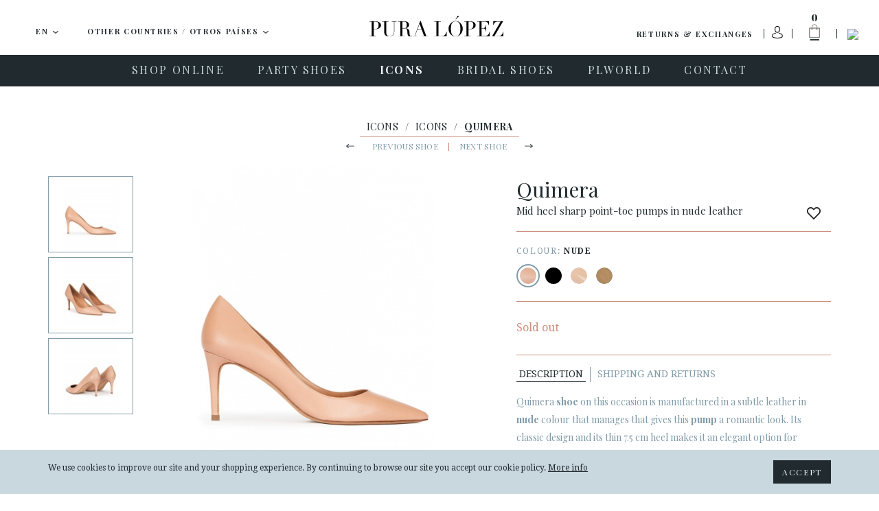

--- FILE ---
content_type: text/html; charset=UTF-8
request_url: https://www.puralopez.com/wo/en/mid-heel-pumps-nude-leather-quimera
body_size: 23625
content:
<!doctype html>
<html class="no-js" lang="en">
    <head>
        <meta charset="utf-8">
        <meta http-equiv="x-ua-compatible" content="ie=edge">
        <meta name="viewport" content="width=device-width, initial-scale=1, user-scalable=no">
                <title>Mid heel sharp point-toe pumps in nude leather . PURA LOPEZ</title>
        <meta name="description" content="Mid heel pointy toe pumps crafted from nude leather ">
        <meta name="keywords" content="pura, lopez, spanish, designer, femenine, shoes">
        <meta name="author" content="Pura Lopez">


                <link rel="dns-prefetch" href="//fonts.googleapis.com/">
        <link rel="dns-prefetch" href="//google-analytics.com/">

    
                <link rel="shortcut icon" href="https://www.puralopez.com/favicon.png">

                
                <link href="https://plus.google.com/107167359745035376657" rel="publisher" />

        <link href="https://fonts.googleapis.com/css?family=Abril+Fatface|Playfair+Display:400,400italic,700,700italic|Droid+Serif:400,400italic,700,700italic|Roboto:400,400italic,500,500italic,700,700italic&subset=latin,latin-ext" rel="stylesheet" type="text/css">


                <meta property="og:url" content="https://www.puralopez.com/wo/en/mid-heel-pumps-nude-leather-quimera" />
        <meta property="og:title" content="Mid heel sharp point-toe pumps in nude leather . Pura López" />
        <meta property="og:description" content="Mid heel pointy toe pumps crafted from nude leather" />
                <meta property="og:image" content="https://www.puralopez.com/images/pura-lopez.jpg" />
        
        
        
                                        <link rel="canonical" href="https://www.puralopez.com/gb/en/mid-heel-pumps-nude-leather-quimera" />
                                    
                
                <link rel="stylesheet" href="https://www.puralopez.com/dist/css/main.css?nocache=">

        <!--[if lt IE 9]>
        <script src="https://www.puralopez.com/src/js/vendor/html5shiv.min.js"></script>
        <script src="https://www.puralopez.com/src/js/vendor/respond.min.js"></script>
        <![endif]-->
        
        <meta name="p:domain_verify" content="a2880ca32c3eab8a17da4a5a5c871d2a"/>

                <script src="https://www.puralopez.com/js/jquery-1.12.0.min.js"></script>

        <link rel="alternate" hreflang="es-AD" href="https://www.puralopez.com/ad/es/zapatos-salon-tacon-medio-nude-piel-quimera" />
                            <link rel="alternate" hreflang="en-AD" href="https://www.puralopez.com/ad/en/mid-heel-pumps-nude-leather-quimera" />
                            <link rel="alternate" hreflang="es-BE" href="https://www.puralopez.com/be/es/zapatos-salon-tacon-medio-nude-piel-quimera" />
                            <link rel="alternate" hreflang="en-BE" href="https://www.puralopez.com/be/en/mid-heel-pumps-nude-leather-quimera" />
                            <link rel="alternate" hreflang="es-CZ" href="https://www.puralopez.com/cz/es/zapatos-salon-tacon-medio-nude-piel-quimera" />
                            <link rel="alternate" hreflang="en-CZ" href="https://www.puralopez.com/cz/en/mid-heel-pumps-nude-leather-quimera" />
                            <link rel="alternate" hreflang="es-CY" href="https://www.puralopez.com/cy/es/zapatos-salon-tacon-medio-nude-piel-quimera" />
                            <link rel="alternate" hreflang="en-CY" href="https://www.puralopez.com/cy/en/mid-heel-pumps-nude-leather-quimera" />
                            <link rel="alternate" hreflang="es-DK" href="https://www.puralopez.com/dk/es/zapatos-salon-tacon-medio-nude-piel-quimera" />
                            <link rel="alternate" hreflang="en-DK" href="https://www.puralopez.com/dk/en/mid-heel-pumps-nude-leather-quimera" />
                            <link rel="alternate" hreflang="es-DE" href="https://www.puralopez.com/de/es/zapatos-salon-tacon-medio-nude-piel-quimera" />
                            <link rel="alternate" hreflang="en-DE" href="https://www.puralopez.com/de/en/mid-heel-pumps-nude-leather-quimera" />
                            <link rel="alternate" hreflang="es-EE" href="https://www.puralopez.com/ee/es/zapatos-salon-tacon-medio-nude-piel-quimera" />
                            <link rel="alternate" hreflang="en-EE" href="https://www.puralopez.com/ee/en/mid-heel-pumps-nude-leather-quimera" />
                            <link rel="alternate" hreflang="es-EC" href="https://www.puralopez.com/ec/es/zapatos-salon-tacon-medio-nude-piel-quimera" />
                            <link rel="alternate" hreflang="en-EC" href="https://www.puralopez.com/ec/en/mid-heel-pumps-nude-leather-quimera" />
                            <link rel="alternate" hreflang="es-CM" href="https://www.puralopez.com/cm/es/zapatos-salon-tacon-medio-nude-piel-quimera" />
                            <link rel="alternate" hreflang="en-CM" href="https://www.puralopez.com/cm/en/mid-heel-pumps-nude-leather-quimera" />
                            <link rel="alternate" hreflang="es-ES" href="https://www.puralopez.com/es/es/zapatos-salon-tacon-medio-nude-piel-quimera" />
                            <link rel="alternate" hreflang="en-ES" href="https://www.puralopez.com/es/en/mid-heel-pumps-nude-leather-quimera" />
                            <link rel="alternate" hreflang="es-FR" href="https://www.puralopez.com/fr/es/zapatos-salon-tacon-medio-nude-piel-quimera" />
                            <link rel="alternate" hreflang="en-FR" href="https://www.puralopez.com/fr/en/mid-heel-pumps-nude-leather-quimera" />
                            <link rel="alternate" hreflang="es-GR" href="https://www.puralopez.com/gr/es/zapatos-salon-tacon-medio-nude-piel-quimera" />
                            <link rel="alternate" hreflang="en-GR" href="https://www.puralopez.com/gr/en/mid-heel-pumps-nude-leather-quimera" />
                            <link rel="alternate" hreflang="es-HR" href="https://www.puralopez.com/hr/es/zapatos-salon-tacon-medio-nude-piel-quimera" />
                            <link rel="alternate" hreflang="en-HR" href="https://www.puralopez.com/hr/en/mid-heel-pumps-nude-leather-quimera" />
                            <link rel="alternate" hreflang="es-IL" href="https://www.puralopez.com/il/es/zapatos-salon-tacon-medio-nude-piel-quimera" />
                            <link rel="alternate" hreflang="en-IL" href="https://www.puralopez.com/il/en/mid-heel-pumps-nude-leather-quimera" />
                            <link rel="alternate" hreflang="es-IT" href="https://www.puralopez.com/it/es/zapatos-salon-tacon-medio-nude-piel-quimera" />
                            <link rel="alternate" hreflang="en-IT" href="https://www.puralopez.com/it/en/mid-heel-pumps-nude-leather-quimera" />
                            <link rel="alternate" hreflang="es-LV" href="https://www.puralopez.com/lv/es/zapatos-salon-tacon-medio-nude-piel-quimera" />
                            <link rel="alternate" hreflang="en-LV" href="https://www.puralopez.com/lv/en/mid-heel-pumps-nude-leather-quimera" />
                            <link rel="alternate" hreflang="es-LT" href="https://www.puralopez.com/lt/es/zapatos-salon-tacon-medio-nude-piel-quimera" />
                            <link rel="alternate" hreflang="en-LT" href="https://www.puralopez.com/lt/en/mid-heel-pumps-nude-leather-quimera" />
                            <link rel="alternate" hreflang="es-LU" href="https://www.puralopez.com/lu/es/zapatos-salon-tacon-medio-nude-piel-quimera" />
                            <link rel="alternate" hreflang="en-LU" href="https://www.puralopez.com/lu/en/mid-heel-pumps-nude-leather-quimera" />
                            <link rel="alternate" hreflang="es-HU" href="https://www.puralopez.com/hu/es/zapatos-salon-tacon-medio-nude-piel-quimera" />
                            <link rel="alternate" hreflang="en-HU" href="https://www.puralopez.com/hu/en/mid-heel-pumps-nude-leather-quimera" />
                            <link rel="alternate" hreflang="es-MT" href="https://www.puralopez.com/mt/es/zapatos-salon-tacon-medio-nude-piel-quimera" />
                            <link rel="alternate" hreflang="en-MT" href="https://www.puralopez.com/mt/en/mid-heel-pumps-nude-leather-quimera" />
                            <link rel="alternate" hreflang="es-MC" href="https://www.puralopez.com/mc/es/zapatos-salon-tacon-medio-nude-piel-quimera" />
                            <link rel="alternate" hreflang="en-MC" href="https://www.puralopez.com/mc/en/mid-heel-pumps-nude-leather-quimera" />
                            <link rel="alternate" hreflang="es-NL" href="https://www.puralopez.com/nl/es/zapatos-salon-tacon-medio-nude-piel-quimera" />
                            <link rel="alternate" hreflang="en-NL" href="https://www.puralopez.com/nl/en/mid-heel-pumps-nude-leather-quimera" />
                            <link rel="alternate" hreflang="es-NO" href="https://www.puralopez.com/no/es/zapatos-salon-tacon-medio-nude-piel-quimera" />
                            <link rel="alternate" hreflang="en-NO" href="https://www.puralopez.com/no/en/mid-heel-pumps-nude-leather-quimera" />
                            <link rel="alternate" hreflang="es-AT" href="https://www.puralopez.com/at/es/zapatos-salon-tacon-medio-nude-piel-quimera" />
                            <link rel="alternate" hreflang="en-AT" href="https://www.puralopez.com/at/en/mid-heel-pumps-nude-leather-quimera" />
                            <link rel="alternate" hreflang="es-PL" href="https://www.puralopez.com/pl/es/zapatos-salon-tacon-medio-nude-piel-quimera" />
                            <link rel="alternate" hreflang="en-PL" href="https://www.puralopez.com/pl/en/mid-heel-pumps-nude-leather-quimera" />
                            <link rel="alternate" hreflang="es-PT" href="https://www.puralopez.com/pt/es/zapatos-salon-tacon-medio-nude-piel-quimera" />
                            <link rel="alternate" hreflang="en-PT" href="https://www.puralopez.com/pt/en/mid-heel-pumps-nude-leather-quimera" />
                            <link rel="alternate" hreflang="es-RO" href="https://www.puralopez.com/ro/es/zapatos-salon-tacon-medio-nude-piel-quimera" />
                            <link rel="alternate" hreflang="en-RO" href="https://www.puralopez.com/ro/en/mid-heel-pumps-nude-leather-quimera" />
                            <link rel="alternate" hreflang="es-CH" href="https://www.puralopez.com/ch/es/zapatos-salon-tacon-medio-nude-piel-quimera" />
                            <link rel="alternate" hreflang="en-CH" href="https://www.puralopez.com/ch/en/mid-heel-pumps-nude-leather-quimera" />
                            <link rel="alternate" hreflang="es-SL" href="https://www.puralopez.com/sl/es/zapatos-salon-tacon-medio-nude-piel-quimera" />
                            <link rel="alternate" hreflang="en-SL" href="https://www.puralopez.com/sl/en/mid-heel-pumps-nude-leather-quimera" />
                            <link rel="alternate" hreflang="es-FI" href="https://www.puralopez.com/fi/es/zapatos-salon-tacon-medio-nude-piel-quimera" />
                            <link rel="alternate" hreflang="en-FI" href="https://www.puralopez.com/fi/en/mid-heel-pumps-nude-leather-quimera" />
                            <link rel="alternate" hreflang="es-SE" href="https://www.puralopez.com/se/es/zapatos-salon-tacon-medio-nude-piel-quimera" />
                            <link rel="alternate" hreflang="en-SE" href="https://www.puralopez.com/se/en/mid-heel-pumps-nude-leather-quimera" />
                            <link rel="alternate" hreflang="es-GB" href="https://www.puralopez.com/gb/es/zapatos-salon-tacon-medio-nude-piel-quimera" />
                            <link rel="alternate" hreflang="en-GB" href="https://www.puralopez.com/gb/en/mid-heel-pumps-nude-leather-quimera" />
                            <link rel="alternate" hreflang="es-BG" href="https://www.puralopez.com/bg/es/zapatos-salon-tacon-medio-nude-piel-quimera" />
                            <link rel="alternate" hreflang="en-BG" href="https://www.puralopez.com/bg/en/mid-heel-pumps-nude-leather-quimera" />
                            
                <script type="text/javascript">
            $(document).ready( function() 
            {
                // llamada ajax para obligar a iniciar la session
                $.getJSON('https://www.puralopez.com/wo/en/shoppingcart/init_sessiones', function(data) 
                {
                    if(data.open_popup_mercado_localizado == 1)
                    {
                        $('#modal-cambio-mercado').html(data.html_popup_mercado_localizado);
                        $('#modal-cambio-mercado').modal('show');
                    }
                });
            });
        </script>
                
        <script type="text/javascript">

            var base_url = "https://www.puralopez.com/";

            $(document).ready(function() {

                                $.getJSON('https://www.puralopez.com/endpoints/currency_ws', function(data) 
                {
                    ;
                });
                
            });

        </script>

                    
            <script type="text/javascript">
                                <!-- Google Analytics -->
                (function(i,s,o,g,r,a,m){i['GoogleAnalyticsObject']=r;i[r]=i[r]||function(){
                (i[r].q=i[r].q||[]).push(arguments)},i[r].l=1*new Date();a=s.createElement(o),
                m=s.getElementsByTagName(o)[0];a.async=1;a.src=g;m.parentNode.insertBefore(a,m)
                })(window,document,'script','//www.google-analytics.com/analytics.js','ga');

                ga('create', 'UA-38715757-1', 'auto');  // Replace with your property ID.
                ga('send', 'pageview');
                <!-- End Google Analytics -->
            </script>

        
        <!-- Hotjar Tracking Code for https://www.puralopez.com -->
        <script>
            (function(h,o,t,j,a,r){
                h.hj=h.hj||function(){(h.hj.q=h.hj.q||[]).push(arguments)};
                h._hjSettings={hjid:147736,hjsv:5};
                a=o.getElementsByTagName('head')[0];
                r=o.createElement('script');r.async=1;
                r.src=t+h._hjSettings.hjid+j+h._hjSettings.hjsv;
                a.appendChild(r);
            })(window,document,'//static.hotjar.com/c/hotjar-','.js?sv=');
        </script>

                    <!-- Facebook Pixel Code -->
            <script>
            !function(f,b,e,v,n,t,s){if(f.fbq)return;n=f.fbq=function(){n.callMethod?
            n.callMethod.apply(n,arguments):n.queue.push(arguments)};if(!f._fbq)f._fbq=n;
            n.push=n;n.loaded=!0;n.version='2.0';n.queue=[];t=b.createElement(e);t.async=!0;
            t.src=v;s=b.getElementsByTagName(e)[0];s.parentNode.insertBefore(t,s)}(window,
            document,'script','//connect.facebook.net/en_US/fbevents.js');

            fbq('init', '893764477328468');
            fbq('track', "PageView");</script>
            <noscript><img height="1" width="1" style="display:none"
            src="https://www.facebook.com/tr?id=893764477328468&ev=PageView&noscript=1"
            /></noscript>
            <!-- End Facebook Pixel Code -->
        
                    <script type="text/javascript">
                window.smartlook||(function(d) {
                var o=smartlook=function(){ o.api.push(arguments)},h=d.getElementsByTagName('head')[0];
                var c=d.createElement('script');o.api=new Array();c.async=true;c.type='text/javascript';
                c.charset='utf-8';c.src='//rec.smartlook.com/recorder.js';h.appendChild(c);
                })(document);
                smartlook('init', '0dfa02db48be3a10f2ab4649e266a65d9fd79dbf');
            </script>
        
        <script type="text/javascript">
            var $mcGoal = {'settings':{'uuid':'6565c81597','dc':'us6'}};
            (function() {
                 var sp = document.createElement('script'); sp.type = 'text/javascript'; sp.async = true; sp.defer = true;
                sp.src = ('https:' == document.location.protocol ? 'https://s3.amazonaws.com/downloads.mailchimp.com' : 'http://downloads.mailchimp.com') + '/js/goal.min.js';
                var s = document.getElementsByTagName('script')[0]; s.parentNode.insertBefore(sp, s);
            })(); 
        </script>

        <script id="mcjs">!function(c,h,i,m,p){m=c.createElement(h),p=c.getElementsByTagName(h)[0],m.async=1,m.src=i,p.parentNode.insertBefore(m,p)}(document,"script","https://chimpstatic.com/mcjs-connected/js/users/6565c81597/266da8a69300aa55ae859c0fe.js");</script>
        
        
        <!-- PushCrew -->
        <script type="text/javascript">
        (function(p,u,s,h) {
            p._pcq = p._pcq || [];
            p._pcq.push(['_currentTime', Date.now()]);
            s = u.createElement('script'); s.type = 'text/javascript'; s.async = true;
            s.src = 'https://cdn.pushcrew.com/js/40ee784eedd29d5380f6edf1f4d3fba5.js';
            h = u.getElementsByTagName('script')[0]; h.parentNode.insertBefore(s, h);
        })(window,document);
        </script>

        <!-- Global site tag (gtag.js) - AdWords: 979173155 -->
        <script async src="https://www.googletagmanager.com/gtag/js?id=AW-979173155"></script>
        <script>
            window.dataLayer = window.dataLayer || [];
            function gtag(){dataLayer.push(arguments);}
            gtag('js', new Date());

            gtag('config', 'AW-979173155');
        </script>
    
                    <script>
                gtag('event', 'page_view', {
                    'send_to': 'AW-979173155',
                    'ecomm_pagetype': 'product',
                    'ecomm_prodid': '27753',
                    'ecomm_totalvalue': '190.00',
                    'user_id': ''
                });
            </script>
        
        
                     <!-- Marcado JSON-LD generado por el Asistente para el marcado de datos estructurados de Google. -->
            <script type="application/ld+json">
            {
                "@context" : "http://schema.org",
                "@type" : "Product",
                "name" : "Quimera",
                "image" : "https://www.puralopez.com/uploads/images/products/zapatos-nude-tacon-medio-pura-lopez-quimera-.jpg",
                "description" : "                                                                                                                                                                                                                                                                                                                                                                                                                                                                                                                                                                                                                                                                                                                                                                                                                                                                                                                Quimera shoe on this occasion is manufactured in a subtle leather in nude colour that manages that gives this pump a romantic look. Its classic design and its thin 7.5 cm heel makes it an elegant option for important events and easy to combine for day to day.Details:Mid heel measures 7,5 cm approx.Nude leather upper.Point-toe.Slip on style.Nut leather lining.Insole with double padding.Natural leather sole.Made in Spain.Comes with dust bag.	Reference: AQ120 Kid Nude.                                                                                                                                                                                                                                                                                                                                                                                                                                                                                                                                                                                                                                                                                                                                                                                                                                ",
                "brand" : {
                "@type" : "Brand",
                "name" : "Pura López",
                "logo" : "https://www.puralopez.com/images/logo-pura-lopez.svg"
                },
                "offers" : {
                "@type" : "Offer",
                "price" : "190"
                }
            }
            </script>
        
    </head>

    <body class="  lang-en is-cart-empty">

        

                <div id="fb-root"></div>
        <script>(function(d, s, id) {
          var js, fjs = d.getElementsByTagName(s)[0];
          if (d.getElementById(id)) return;
          js = d.createElement(s); js.id = id;
          js.src = "//connect.facebook.net/en_US/sdk.js#xfbml=1&version=v2.6";
          fjs.parentNode.insertBefore(js, fjs);
        }(document, 'script', 'facebook-jssdk'));</script>

                <script async defer src="//assets.pinterest.com/js/pinit.js"></script>


                <div class="main-wrap js-main-wrap">
        
                        
<style>
.text_promotion{
    background: #eee;
    text-align: center;
    height: 50px;
    display: table;
    width: 100%;
}

#texto_faldon{
    display: table-cell;
    vertical-align: middle;
}

</style>



<div class="main-header-wrap">
    <header class="main-header  js-main-header">

                <div class="main-header-top clearfix">

            <a class="hamburger js-nav-mobile-trigger" href="javascript:void(0)">
                <span class="hamburger__content">
                    <span></span>
                </span>
            </a>

            <div class="main-header-top__left-wrap">
                                                <div class="dropdown dropdown--lang js-dropdown-selectable">
                    <button class="btn btn-default btn-lg btn-block dropdown-toggle" type="button" id="dropdown-lang" data-toggle="dropdown" aria-haspopup="true" aria-expanded="true">

                        <span class="dropdown-toggle__text js-dropdown-value">
                            <span class="dropdown-toggle__text__overflow">
                            EN                        </span>
                    </span>
                        <img class="dropdown__caret" src="https://www.puralopez.com/images/icons/caret-down.png" width="9" height="5" alt="" aria-hidden="true">
                    </button>
                    <ul class="dropdown-menu js-change-lang" aria-labelledby="dropdown-lang">
                                                            <li class="" data-val="es"><a href="https://www.puralopez.com/wo/es">ES</a></li>
                                                                    <li class="is-selected" data-val="en"><a href="https://www.puralopez.com/wo/en">EN</a></li>
                                                                    <li class="" data-val="fr"><a href="https://www.puralopez.com/wo/fr">FR</a></li>
                                                    </ul>
                </div>


                                <div class="dropdown dropdown--lang dropdown--country js-dropdown-selectable js-change-country">
                    <button class="btn btn-default btn-lg btn-block dropdown-toggle" type="button" id="dropdown-country" data-toggle="dropdown" aria-haspopup="true" aria-expanded="true">
                        <span class="dropdown-toggle__text js-dropdown-value js-change-country-span"><span class="dropdown-toggle__text__overflow">Other Countries / Otros Países</span></span>
                        <img class="dropdown__caret" src="https://www.puralopez.com/images/icons/caret-down.png" width="9" height="5" alt="" aria-hidden="true">
                    </button>
                    <ul class="dropdown-menu" aria-labelledby="dropdown-country">
                                                
                                                                                                                                                                                                                                                                                                                                                                                                                                                                                                                                                                                                                                                                                                                                                                                                                                                                                                                                                                                                                                                                                                                                                                                                                                                                                                                                                                                                                                                                                                                                                                                                                                                                                                                                                                                                                                                                                                                    <li class=""><a href="https://www.puralopez.com/ad/en" data-val="ad">Andorra</a></li>
                                                    <li class=""><a href="https://www.puralopez.com/be/en" data-val="be">België / Belgique</a></li>
                                                    <li class=""><a href="https://www.puralopez.com/cy/en" data-val="cy">Cyprus / Κύπρος</a></li>
                                                    <li class=""><a href="https://www.puralopez.com/dk/en" data-val="dk">Danmark</a></li>
                                                    <li class=""><a href="https://www.puralopez.com/de/en" data-val="de">Deutschland</a></li>
                                                    <li class=""><a href="https://www.puralopez.com/ee/en" data-val="ee">Eesti / Estonia</a></li>
                                                    <li class=""><a href="https://www.puralopez.com/es/en" data-val="es">España (Peninsula y Baleares)</a></li>
                                                    <li class=""><a href="https://www.puralopez.com/ec/en" data-val="ec">España - Canarias</a></li>
                                                    <li class=""><a href="https://www.puralopez.com/cm/en" data-val="cm">España - Ceuta y Melilla</a></li>
                                                    <li class=""><a href="https://www.puralopez.com/fr/en" data-val="fr">France</a></li>
                                                    <li class=""><a href="https://www.puralopez.com/gr/en" data-val="gr">Greece / Ελλάδα</a></li>
                                                    <li class=""><a href="https://www.puralopez.com/hr/en" data-val="hr">Hrvatska / Croatia</a></li>
                                                    <li class=""><a href="https://www.puralopez.com/il/en" data-val="il">Ireland</a></li>
                                                    <li class=""><a href="https://www.puralopez.com/it/en" data-val="it">Italia</a></li>
                                                    <li class=""><a href="https://www.puralopez.com/lv/en" data-val="lv">Latvija</a></li>
                                                    <li class=""><a href="https://www.puralopez.com/lt/en" data-val="lt">Lietuva / Lithuania</a></li>
                                                    <li class=""><a href="https://www.puralopez.com/lu/en" data-val="lu">Luxembourg / Luxemburg</a></li>
                                                    <li class=""><a href="https://www.puralopez.com/hu/en" data-val="hu">Magyarország / Hungary</a></li>
                                                    <li class=""><a href="https://www.puralopez.com/mt/en" data-val="mt">Malta</a></li>
                                                    <li class=""><a href="https://www.puralopez.com/mc/en" data-val="mc">Monaco</a></li>
                                                    <li class=""><a href="https://www.puralopez.com/nl/en" data-val="nl">Nederland</a></li>
                                                    <li class=""><a href="https://www.puralopez.com/no/en" data-val="no">Norge / Norway</a></li>
                                                    <li class="is-selected"><a href="https://www.puralopez.com/wo/en" data-val="wo">Other Countries / Otros Países</a></li>
                                                    <li class=""><a href="https://www.puralopez.com/pl/en" data-val="pl">Polska</a></li>
                                                    <li class=""><a href="https://www.puralopez.com/pt/en" data-val="pt">Portugal</a></li>
                                                    <li class=""><a href="https://www.puralopez.com/ro/en" data-val="ro">România</a></li>
                                                    <li class=""><a href="https://www.puralopez.com/ch/en" data-val="ch">Schweiz / Suisse / Svizzera</a></li>
                                                    <li class=""><a href="https://www.puralopez.com/sl/en" data-val="sl">Slovenia</a></li>
                                                    <li class=""><a href="https://www.puralopez.com/fi/en" data-val="fi">Suomi / Finland</a></li>
                                                    <li class=""><a href="https://www.puralopez.com/se/en" data-val="se">Sverige / Sweden</a></li>
                                                    <li class=""><a href="https://www.puralopez.com/gb/en" data-val="gb">United Kingdom</a></li>
                                                    <li class=""><a href="https://www.puralopez.com/at/en" data-val="at">Österreich / Austria</a></li>
                                                    <li class=""><a href="https://www.puralopez.com/cz/en" data-val="cz">Česká republika</a></li>
                                                    <li class=""><a href="https://www.puralopez.com/bg/en" data-val="bg">България / Bulgary</a></li>
                                            </ul>

                </div>

            </div>

            
            
            
            <div class="main-header-top__right-wrap">
                <div class="main-header-top__right-wrap-shipping-returns">
                

                <a href="#" onclick="modalShippingReturn()" class="" rel="nofollow">Returns & exchanges</a>
                    
                    
                </div>

                <div class="main-header-top__right__separator main-header-top__right__separator--shipping-returns"></div>
                <div class="main-header-top__user">

                                                                <a class="main-header-top__user__link" href="#" data-toggle="modal" data-target="#modal-login" data-backdrop="true">
                            <img class="user-login-icon"  src="https://www.puralopez.com/images/user_icon.svg" />
                        </a>
                    
                </div>
                <div class="main-header-top__right__separator"></div>
                <div class="main-header-cart js-cart-header">
                    <a class="main-header-cart__link js-cart-header-trigger" href="https://www.puralopez.com/wo/en/shoppingcart">
                        <span class="main-header-cart__number js-cart-header-number">0</span>
                        <img class="main-header-cart__icon" src="https://www.puralopez.com/images/icons/ico-shopping-bag.png" width="33" height="49" alt="Cart">
                        <img class="main-header-cart__icon main-header-cart__icon--open" src="https://www.puralopez.com/images/icons/ico-shopping-bag-white.png" width="33" height="49" alt="Cart" aria-hidden="true">
                    </a>
                    <div class="main-header-cart__dd js-cart-header-dd">

                        <!-- js para el shoppingcart -->
<script type="text/javascript">
//Tomamos el parametro base para tenerlo en el js.
var base_url_shop = "https://www.puralopez.com/wo/en/";
function add_item_bag(id_product,quantity)
{
    $.getJSON(base_url_shop + 'shoppingcart/product_add_item/'+id_product+'/'+quantity, function(data) 
    {
        if(data.html)
        {
            $('.js-cart-header-dd').html(data.html);
            $('.js-cart-header-number').html(data.total);
        }
    });
}
</script>


                    </div>
                </div>
                <div class="main-header-top__right__separator main-header-top__right__separator--2"></div>
                <div class="main-header-top__search">
                    <a class="main-header-top__search__link js-search-header-trigger" href="javascript:void(0)"><img class="main-header-top__search__icon" src="https://www.puralopez.com/images/icons/ico-search.png" width="16" height="16" alt="Search"></a>
                </div>

                <form class="main-header-top__search-form hidden js-search-header" action="https://www.puralopez.com/wo/en/search" method="get" accept-charset="utf-8" novalidate>
                                        <input class="main-header-top__search-form__input form-control form-control js-search-header-input" type="text" name="criterio" id="criterioSearch" value="" placeholder="Search" autocomplete="off" autocorrect="off" autocapitalize="off" spellcheck="false">
                    <button class="main-header-top__search-form__submit" type="submit"><img class="main-header-top__search-form__submit__icon" src="https://www.puralopez.com/images/icons/ico-search.png" width="16" height="16" alt=""></button>
                </form>
            </div>

                        <a class="main-header__logo" href="https://www.puralopez.com/wo/en/"><img class="main-header__logo__img" src="https://www.puralopez.com/images/logo-pura-lopez.svg" alt="Pura Lopez"></a>
            

        </div>
        

                <div class="main-nav-wrap">

            <a class="main-header__logo-mobile" href="https://www.puralopez.com/wo/en/"><img class="main-header__logo-mobile__img" src="https://www.puralopez.com/images/logo-pura-lopez-white.svg" width="133" alt="Pura Lopez"></a>

            <div class="main-header__search-mobile">
                <div class="main-header__search-mobile__separator"></div>
                <a class="main-header__search-mobile__link js-search-header-mobile-trigger" href="javascript:void(0)"><img class="main-header-top__search__icon" src="https://www.puralopez.com/images/icons/ico-search-white.png" width="16" height="16" alt="Search"></a>
            </div>

            <form class="main-header__search-form-mobile js-search-header-mobile" action="https://www.puralopez.com/wo/en/search" method="get" accept-charset="utf-8" novalidate>
                                <input class="main-header__search-form-mobile__input form-control js-search-header-input-mobile" type="text" name="criterio" id="criterio" value="" placeholder="Search" autocomplete="off" autocorrect="off" autocapitalize="off" spellcheck="false">
                <button class="main-header__search-form-mobile__submit" type="submit"><img class="main-header__search-form-mobile__submit__icon" src="https://www.puralopez.com/images/icons/ico-search-grey.png" width="16" height="16" alt=""></button>
            </form>

                        <nav class="main-nav clearfix">
                <ul role="menu">
                    
                                                                                                                                                
                                                                        
                                <li class="main-nav__item has-subnav js-main-nav-item" role="menuitem">
                                                                        <a class="main-nav__link js-main-nav-link" href="https://www.puralopez.com/wo/en/spanish-shoes">
                                                                                <span class="main-nav__link__text">SHOP ONLINE</span>
                                    </a>

                                                                        <ul class="main-subnav js-main-subnav" role="menu">
                                                                                                                                                                                        <li class="main-subnav__item" role="menuitem">
                                                                                                                <a class="main-subnav__link" href="https://www.puralopez.com/wo/en/footwear-womens">
                                                            <span class="main-subnav__link__text">VIEW ALL</span>
                                                        </a>
                                                    </li>
                                                                                                                                                                                                                                                                                    <li class="main-subnav__item" role="menuitem">
                                                                                                                <a class="main-subnav__link" href="https://www.puralopez.com/wo/en/new-shoes">
                                                            <span class="main-subnav__link__text">NEW</span>
                                                        </a>
                                                    </li>
                                                                                                                                                                                                                                                                                                                                                                                                                                                            <li class="main-subnav__item" role="menuitem">
                                                                                                                <a class="main-subnav__link" href="https://www.puralopez.com/wo/en/women-shoes-online">
                                                            <span class="main-subnav__link__text">SHOES</span>
                                                        </a>
                                                    </li>
                                                                                                                                                                                                                                                                                    <li class="main-subnav__item" role="menuitem">
                                                                                                                <a class="main-subnav__link" href="https://www.puralopez.com/wo/en/womens-sandals">
                                                            <span class="main-subnav__link__text">SANDALS</span>
                                                        </a>
                                                    </li>
                                                                                                                                                                                                                                                                                    <li class="main-subnav__item" role="menuitem">
                                                                                                                <a class="main-subnav__link" href="https://www.puralopez.com/wo/en/platform-shoes">
                                                            <span class="main-subnav__link__text">WEDGES-PLATFORMS</span>
                                                        </a>
                                                    </li>
                                                                                                                                                                                                                                                                                                                                                                                                                                                            <li class="main-subnav__item" role="menuitem">
                                                                                                                <a class="main-subnav__link" href="https://www.puralopez.com/wo/en/high-heel-shoes">
                                                            <span class="main-subnav__link__text">HIGH HEEL</span>
                                                        </a>
                                                    </li>
                                                                                                                                                                                                                                                                                    <li class="main-subnav__item" role="menuitem">
                                                                                                                <a class="main-subnav__link" href="https://www.puralopez.com/wo/en/mid-heel-shoes">
                                                            <span class="main-subnav__link__text">MID HEEL</span>
                                                        </a>
                                                    </li>
                                                                                                                                                                                                                                                                                    <li class="main-subnav__item" role="menuitem">
                                                                                                                <a class="main-subnav__link" href="https://www.puralopez.com/wo/en/flat-shoes">
                                                            <span class="main-subnav__link__text">FLATS</span>
                                                        </a>
                                                    </li>
                                                                                                                                                                        </ul>
                                                                    </li>
                                                                                                                                                                                
                                                                        
                                <li class="main-nav__item has-subnav js-main-nav-item" role="menuitem">
                                                                        <a class="main-nav__link js-main-nav-link" href="https://www.puralopez.com/wo/en/party-shoes">
                                                                                <span class="main-nav__link__text">PARTY SHOES</span>
                                    </a>

                                                                        <ul class="main-subnav js-main-subnav" role="menu">
                                                                                                                                                                                        <li class="main-subnav__item" role="menuitem">
                                                                                                                <a class="main-subnav__link" href="https://www.puralopez.com/wo/en/ladies-party-shoes">
                                                            <span class="main-subnav__link__text">VIEW ALL</span>
                                                        </a>
                                                    </li>
                                                                                                                                                                                                                                                                                    <li class="main-subnav__item" role="menuitem">
                                                                                                                <a class="main-subnav__link" href="https://www.puralopez.com/wo/en/high-heel-party-shoes">
                                                            <span class="main-subnav__link__text">HIGH HEEL</span>
                                                        </a>
                                                    </li>
                                                                                                                                                                                                                                                                                    <li class="main-subnav__item" role="menuitem">
                                                                                                                <a class="main-subnav__link" href="https://www.puralopez.com/wo/en/mid-heel-party-shoes">
                                                            <span class="main-subnav__link__text">MID HEEL</span>
                                                        </a>
                                                    </li>
                                                                                                                                                                                                                                                                                    <li class="main-subnav__item" role="menuitem">
                                                                                                                <a class="main-subnav__link" href="https://www.puralopez.com/wo/en/flat-party-shoes">
                                                            <span class="main-subnav__link__text">FLATS</span>
                                                        </a>
                                                    </li>
                                                                                                                                                                                                                                                                                    <li class="main-subnav__item" role="menuitem">
                                                                                                                <a class="main-subnav__link" href="https://www.puralopez.com/wo/en/party-shoes-women">
                                                            <span class="main-subnav__link__text">SHOES</span>
                                                        </a>
                                                    </li>
                                                                                                                                                                                                                                                                                    <li class="main-subnav__item" role="menuitem">
                                                                                                                <a class="main-subnav__link" href="https://www.puralopez.com/wo/en/party-sandals">
                                                            <span class="main-subnav__link__text">SANDALS</span>
                                                        </a>
                                                    </li>
                                                                                                                                                                                                                                                                                    <li class="main-subnav__item" role="menuitem">
                                                                                                                <a class="main-subnav__link" href="https://www.puralopez.com/wo/en/wedge-party-shoes">
                                                            <span class="main-subnav__link__text">WEDGES-PLATFORMS</span>
                                                        </a>
                                                    </li>
                                                                                                                                                                        </ul>
                                                                    </li>
                                                                                                                                                                                
                                    
                                <li class="main-nav__item has-subnav is-active js-main-nav-item" role="menuitem">
                                                                        <a class="main-nav__link js-main-nav-link" href="https://www.puralopez.com/wo/en/icons">
                                                                                <span class="main-nav__link__text">ICONS</span>
                                    </a>

                                                                        <ul class="main-subnav js-main-subnav" role="menu">
                                                                                                                                                                                        <li class="main-subnav__item" role="menuitem">
                                                                                                                <a class="main-subnav__link" href="https://www.puralopez.com/wo/en/pumps-shoes">
                                                            <span class="main-subnav__link__text">VIEW ALL</span>
                                                        </a>
                                                    </li>
                                                                                                                                                                                                                                                                                    <li class="main-subnav__item" role="menuitem">
                                                                                                                <a class="main-subnav__link" href="https://www.puralopez.com/wo/en/high-heel-pumps-shoes">
                                                            <span class="main-subnav__link__text">HIGH HEEL</span>
                                                        </a>
                                                    </li>
                                                                                                                                                                                                                                                                                    <li class="main-subnav__item" role="menuitem">
                                                                                                                <a class="main-subnav__link" href="https://www.puralopez.com/wo/en/mid-heel-pumps-shoes">
                                                            <span class="main-subnav__link__text">MID HEEL</span>
                                                        </a>
                                                    </li>
                                                                                                                                                                        </ul>
                                    
                                </li>
                                                                                                                                                                                
                                                                        
                                <li class="main-nav__item has-subnav js-main-nav-item" role="menuitem">
                                                                        <a class="main-nav__link js-main-nav-link" href="https://www.puralopez.com/wo/en/wedding-shoes-for-bride">
                                                                                <span class="main-nav__link__text">BRIDAL SHOES</span>
                                    </a>

                                                                        <ul class="main-subnav js-main-subnav" role="menu">
                                                                                                                                                                                        <li class="main-subnav__item" role="menuitem">
                                                                                                                <a class="main-subnav__link" href="https://www.puralopez.com/wo/en/wedding-shoes">
                                                            <span class="main-subnav__link__text">VIEW ALL</span>
                                                        </a>
                                                    </li>
                                                                                                                                                                                                                                                                                    <li class="main-subnav__item" role="menuitem">
                                                                                                                <a class="main-subnav__link" href="https://www.puralopez.com/wo/en/wedding-shoes-online">
                                                            <span class="main-subnav__link__text">SHOES</span>
                                                        </a>
                                                    </li>
                                                                                                                                                                                                                                                                                    <li class="main-subnav__item" role="menuitem">
                                                                                                                <a class="main-subnav__link" href="https://www.puralopez.com/wo/en/wedding-sandals">
                                                            <span class="main-subnav__link__text">SANDALS</span>
                                                        </a>
                                                    </li>
                                                                                                                                                                                                                                                                                    <li class="main-subnav__item" role="menuitem">
                                                                                                                <a class="main-subnav__link" href="https://www.puralopez.com/wo/en/wedding-high-heel-shoes">
                                                            <span class="main-subnav__link__text">HIGH HEEL</span>
                                                        </a>
                                                    </li>
                                                                                                                                                                                                                                                                                    <li class="main-subnav__item" role="menuitem">
                                                                                                                <a class="main-subnav__link" href="https://www.puralopez.com/wo/en/mid-heel-wedding-shoes">
                                                            <span class="main-subnav__link__text">MID HEEL</span>
                                                        </a>
                                                    </li>
                                                                                                                                                                        </ul>
                                                                    </li>
                                                                        
                    <li class="main-nav__item has-subnav  js-main-nav-item" role="menuitem">
                        <a class="main-nav__link js-main-nav-link" href="https://www.puralopez.com/blog" target="_blank">
                            <span class="main-nav__link__text">PLWorld</span>
                        </a>
                        <ul class="main-subnav js-main-subnav" role="menu">
                            <li class="main-subnav__item" role="menuitem">
                                <a class="main-subnav__link" href="https://www.puralopez.com/blog/category/news/" target="_blank">
                                    <span class="main-subnav__link__text">News</span>
                                </a>
                            </li>
                            <li class="main-subnav__item" role="menuitem">
                                <a class="main-subnav__link" href="https://www.puralopez.com/blog/portfolio-category/press/" target="_blank">
                                    <span class="main-subnav__link__text">Press</span>
                                </a>
                            </li>
                            <li class="main-subnav__item" role="menuitem">
                                <a class="main-subnav__link" href="https://www.puralopez.com/blog/portfolio-category/red-carpet/" target="_blank">
                                    <span class="main-subnav__link__text">Red Carpet</span>
                                </a>
                            </li>
                            <li class="main-subnav__item" role="menuitem">
                                <a class="main-subnav__link" href="https://www.puralopez.com/blog/portfolio-category/streetstylers/" target="_blank">
                                    <span class="main-subnav__link__text">Streetstylers</span>
                                </a>
                            </li>
                            <li class="main-subnav__item" role="menuitem">
                                <a class="main-subnav__link" href="https://www.puralopez.com/wo/en/company/company">
                                    <span class="main-subnav__link__text">Company</span>
                                </a>
                            </li>
                        </ul>
                    </li>
                    <!-- <li class="main-nav__item  js-main-nav-item" role="menuitem">
                        <a class="main-nav__link js-main-nav-link" href="https://www.puralopez.com/wo/en/company/press">
                            <span class="main-nav__link__text">Press</span>
                        </a>

                    </li> -->
                    <li class="main-nav__item  js-main-nav-item" role="menuitem">
                        <a class="main-nav__link js-main-nav-link" href="https://www.puralopez.com/wo/en/contact">
                            <span class="main-nav__link__text">Contact</span>
                        </a>
                    </li>
                </ul>
            </nav>
            
        </div>
        
                <nav class="nav-mobile">
    <ul role="menu">

                                        
                
                    
                    <li class="nav-mobile__item has-subnav js-nav-mobile-item" role="menuitem">
                        <a class="nav-mobile__link js-nav-mobile-link" href="https://www.puralopez.com/wo/en/spanish-shoes">
                            <span class="nav-mobile__link__text">Shop online</span>
                        </a>

                        
                                                <ul class="subnav-mobile js-subnav-mobile" role="menu">
                                                                                                                                        <li class="subnav-mobile__item" role="menuitem">
                                                                                        <a class="subnav-mobile__link" href="https://www.puralopez.com/wo/en/footwear-womens">
                                                <span class="subnav-mobile__link__text">View all</span>
                                            </a>
                                        </li>
                                                                                                                                                                                                            <li class="subnav-mobile__item" role="menuitem">
                                                                                        <a class="subnav-mobile__link" href="https://www.puralopez.com/wo/en/new-shoes">
                                                <span class="subnav-mobile__link__text">New</span>
                                            </a>
                                        </li>
                                                                                                                                                                                                                                                                                                                                    <li class="subnav-mobile__item" role="menuitem">
                                                                                        <a class="subnav-mobile__link" href="https://www.puralopez.com/wo/en/women-shoes-online">
                                                <span class="subnav-mobile__link__text">Shoes</span>
                                            </a>
                                        </li>
                                                                                                                                                                                                            <li class="subnav-mobile__item" role="menuitem">
                                                                                        <a class="subnav-mobile__link" href="https://www.puralopez.com/wo/en/womens-sandals">
                                                <span class="subnav-mobile__link__text">Sandals</span>
                                            </a>
                                        </li>
                                                                                                                                                                                                            <li class="subnav-mobile__item" role="menuitem">
                                                                                        <a class="subnav-mobile__link" href="https://www.puralopez.com/wo/en/platform-shoes">
                                                <span class="subnav-mobile__link__text">Wedges-platforms</span>
                                            </a>
                                        </li>
                                                                                                                                                                                                                                                                                                                                    <li class="subnav-mobile__item" role="menuitem">
                                                                                        <a class="subnav-mobile__link" href="https://www.puralopez.com/wo/en/high-heel-shoes">
                                                <span class="subnav-mobile__link__text">High heel</span>
                                            </a>
                                        </li>
                                                                                                                                                                                                            <li class="subnav-mobile__item" role="menuitem">
                                                                                        <a class="subnav-mobile__link" href="https://www.puralopez.com/wo/en/mid-heel-shoes">
                                                <span class="subnav-mobile__link__text">Mid heel</span>
                                            </a>
                                        </li>
                                                                                                                                                                                                            <li class="subnav-mobile__item" role="menuitem">
                                                                                        <a class="subnav-mobile__link" href="https://www.puralopez.com/wo/en/flat-shoes">
                                                <span class="subnav-mobile__link__text">Flats</span>
                                            </a>
                                        </li>
                                                                                                                        </ul>
                        
                    </li>

                
                                            
                
                    
                    <li class="nav-mobile__item has-subnav js-nav-mobile-item" role="menuitem">
                        <a class="nav-mobile__link js-nav-mobile-link" href="https://www.puralopez.com/wo/en/party-shoes">
                            <span class="nav-mobile__link__text">Party shoes</span>
                        </a>

                        
                                                <ul class="subnav-mobile js-subnav-mobile" role="menu">
                                                                                                                                        <li class="subnav-mobile__item" role="menuitem">
                                                                                        <a class="subnav-mobile__link" href="https://www.puralopez.com/wo/en/ladies-party-shoes">
                                                <span class="subnav-mobile__link__text">View all</span>
                                            </a>
                                        </li>
                                                                                                                                                                                                            <li class="subnav-mobile__item" role="menuitem">
                                                                                        <a class="subnav-mobile__link" href="https://www.puralopez.com/wo/en/high-heel-party-shoes">
                                                <span class="subnav-mobile__link__text">High heel</span>
                                            </a>
                                        </li>
                                                                                                                                                                                                            <li class="subnav-mobile__item" role="menuitem">
                                                                                        <a class="subnav-mobile__link" href="https://www.puralopez.com/wo/en/mid-heel-party-shoes">
                                                <span class="subnav-mobile__link__text">Mid heel</span>
                                            </a>
                                        </li>
                                                                                                                                                                                                            <li class="subnav-mobile__item" role="menuitem">
                                                                                        <a class="subnav-mobile__link" href="https://www.puralopez.com/wo/en/flat-party-shoes">
                                                <span class="subnav-mobile__link__text">Flats</span>
                                            </a>
                                        </li>
                                                                                                                                                                                                            <li class="subnav-mobile__item" role="menuitem">
                                                                                        <a class="subnav-mobile__link" href="https://www.puralopez.com/wo/en/party-shoes-women">
                                                <span class="subnav-mobile__link__text">Shoes</span>
                                            </a>
                                        </li>
                                                                                                                                                                                                            <li class="subnav-mobile__item" role="menuitem">
                                                                                        <a class="subnav-mobile__link" href="https://www.puralopez.com/wo/en/party-sandals">
                                                <span class="subnav-mobile__link__text">Sandals</span>
                                            </a>
                                        </li>
                                                                                                                                                                                                            <li class="subnav-mobile__item" role="menuitem">
                                                                                        <a class="subnav-mobile__link" href="https://www.puralopez.com/wo/en/wedge-party-shoes">
                                                <span class="subnav-mobile__link__text">Wedges-platforms</span>
                                            </a>
                                        </li>
                                                                                                                        </ul>
                        
                    </li>

                
                                            
                
                    
                    <li class="nav-mobile__item has-subnav is-open js-nav-mobile-item" role="menuitem"><!-- Add class is-open to change state -->
                        <a class="nav-mobile__link js-nav-mobile-link" href="https://www.puralopez.com/wo/en/icons">
                            <span class="nav-mobile__link__text">Icons</span>
                        </a>

                                                <ul class="subnav-mobile js-subnav-mobile" role="menu">
                                                                                                                                        <li class="subnav-mobixle__item" role="menuitem">
                                                                                        <a class="subnav-mobile__link" href="https://www.puralopez.com/wo/en/pumps-shoes">
                                                <span class="subnav-mobile__link__text">View all</span>
                                            </a>
                                        </li>
                                                                                                                                                                                                            <li class="subnav-mobixle__item" role="menuitem">
                                                                                        <a class="subnav-mobile__link" href="https://www.puralopez.com/wo/en/high-heel-pumps-shoes">
                                                <span class="subnav-mobile__link__text">High heel</span>
                                            </a>
                                        </li>
                                                                                                                                                                                                            <li class="subnav-mobixle__item" role="menuitem">
                                                                                        <a class="subnav-mobile__link" href="https://www.puralopez.com/wo/en/mid-heel-pumps-shoes">
                                                <span class="subnav-mobile__link__text">Mid heel</span>
                                            </a>
                                        </li>
                                                                                                                        </ul>
                        
                    </li>

                
                                            
                
                    
                    <li class="nav-mobile__item has-subnav js-nav-mobile-item" role="menuitem">
                        <a class="nav-mobile__link js-nav-mobile-link" href="https://www.puralopez.com/wo/en/wedding-shoes-for-bride">
                            <span class="nav-mobile__link__text">Bridal shoes</span>
                        </a>

                        
                                                <ul class="subnav-mobile js-subnav-mobile" role="menu">
                                                                                                                                        <li class="subnav-mobile__item" role="menuitem">
                                                                                        <a class="subnav-mobile__link" href="https://www.puralopez.com/wo/en/wedding-shoes">
                                                <span class="subnav-mobile__link__text">View all</span>
                                            </a>
                                        </li>
                                                                                                                                                                                                            <li class="subnav-mobile__item" role="menuitem">
                                                                                        <a class="subnav-mobile__link" href="https://www.puralopez.com/wo/en/wedding-shoes-online">
                                                <span class="subnav-mobile__link__text">Shoes</span>
                                            </a>
                                        </li>
                                                                                                                                                                                                            <li class="subnav-mobile__item" role="menuitem">
                                                                                        <a class="subnav-mobile__link" href="https://www.puralopez.com/wo/en/wedding-sandals">
                                                <span class="subnav-mobile__link__text">Sandals</span>
                                            </a>
                                        </li>
                                                                                                                                                                                                            <li class="subnav-mobile__item" role="menuitem">
                                                                                        <a class="subnav-mobile__link" href="https://www.puralopez.com/wo/en/wedding-high-heel-shoes">
                                                <span class="subnav-mobile__link__text">High heel</span>
                                            </a>
                                        </li>
                                                                                                                                                                                                            <li class="subnav-mobile__item" role="menuitem">
                                                                                        <a class="subnav-mobile__link" href="https://www.puralopez.com/wo/en/mid-heel-wedding-shoes">
                                                <span class="subnav-mobile__link__text">Mid heel</span>
                                            </a>
                                        </li>
                                                                                                                        </ul>
                        
                    </li>

                
                    
        <li class="nav-mobile__item has-subnav  js-nav-mobile-item" role="menuitem">
            <a class="nav-mobile__link js-nav-mobile-link" href="#">
                <span class="nav-mobile__link__text">PLWorld</span>
            </a>
            <ul class="subnav-mobile js-subnav-mobile" role="menu">
                <li class="subnav-mobile__item" role="menuitem">
                    <a class="subnav-mobile__link" href="https://www.puralopez.com/blog" target="_blank">
                        <span class="subnav-mobile__link__text">PLWorld</span>
                    </a>
                </li>
                <li class="subnav-mobile__item" role="menuitem">
                    <a class="subnav-mobile__link" href="https://www.puralopez.com/blog/category/news/" target="_blank">
                        <span class="subnav-mobile__link__text">News</span>
                    </a>
                </li>
                <li class="subnav-mobile__item" role="menuitem">
                    <a class="subnav-mobile__link" href="https://www.puralopez.com/blog/portfolio-category/press/" target="_blank">
                        <span class="subnav-mobile__link__text">Press</span>
                    </a>
                </li>
                <li class="subnav-mobile__item" role="menuitem">
                    <a class="subnav-mobile__link" href="https://www.puralopez.com/blog/portfolio-category/red-carpet/" target="_blank">
                        <span class="subnav-mobile__link__text">Red Carpet</span>
                    </a>
                </li>
                <li class="subnav-mobile__item" role="menuitem">
                    <a class="subnav-mobile__link" href="https://www.puralopez.com/blog/portfolio-category/streetstylers/" target="_blank">
                        <span class="subnav-mobile__link__text">Streetstylers</span>
                    </a>
                </li>
                <li class="subnav-mobile__item" role="menuitem">
                    <a class="subnav-mobile__link" href="https://www.puralopez.com/wo/en/company/company">
                        <span class="subnav-mobile__link__text">Company</span>
                    </a>
                </li>
            </ul>
        </li>

        <li class="nav-mobile__item  js-nav-mobile-item" role="menuitem">
            <a class="nav-mobile__link js-nav-mobile-link" href="https://www.puralopez.com/wo/en/contact">
                <span class="nav-mobile__link__text">Contact</span>
            </a>
        </li>

        <li class="nav-mobile__delivery">
            <a class="nav-mobile__link-delivery" href="https://www.puralopez.com/wo/en/order-tracking">Access to order</a>
        </li>

        <li class="nav-mobile__languages">
            <a class="nav-mobile__languages__link " href="https://www.puralopez.com/wo/es">Espa&ntilde;ol</a>
            <span class="nav-mobile__languages__separator"></span>
            <a class="nav-mobile__languages__link is-active" href="https://www.puralopez.com/wo/en">English</a>

            <div class="nav-mobile__languages__jump"></div>

            <a class="nav-mobile__languages__link" href="#" data-toggle="modal" data-target="#modal-mercados" data-backdrop="true">Country: Other Countries / Otros Países</a>
        </li>

        <li class="nav-mobile__other">
            <ul class="nav-mobile__other__list">
                <li class="nav-mobile__other__item">
                    <a class="nav-mobile__other__link" href="https://www.puralopez.com/wo/en/contact">· atencion_al_ciente</a>
                </li>
                <li class="nav-mobile__other__link">
                    <a class="nav-mobile__other__link js-nav-mobile-other-anchor-link" href="https://www.puralopez.com/wo/en/disclaimer#c5">· Shipments</a>
                </li>
                <li class="nav-mobile__other__link">
                    <a class="nav-mobile__other__link js-nav-mobile-other-anchor-link" href="https://www.puralopez.com/wo/en/disclaimer#c6">· Returns & exchanges</a>
                </li>
                <li class="nav-mobile__other__link">
                    <a class="nav-mobile__other__link js-nav-mobile-other-anchor-link" href="https://www.puralopez.com/wo/en/disclaimer#politica-privacidad">· Privacy Policy</a>
                </li>
                <li class="nav-mobile__other__link">
                    <a class="nav-mobile__other__link js-nav-mobile-other-anchor-link" href="https://www.puralopez.com/wo/en/disclaimer#terminos-condiciones">· Terms and conditions</a>
                </li>
                <li class="nav-mobile__other__link">
                    <a class="nav-mobile__other__link" href="https://www.puralopez.com/wo/en/disclaimer">· Legal Notice</a>
                </li>
            </ul>
        </li>

        <li class="nav-mobile__social">
            <a class="nav-mobile__social__link nav-mobile__social__link--facebook" href="https://www.facebook.com/pages/Pura-L%C3%B3pez/252665911431727?sk=wall" target="_blank"><span class="symbol">&#xe027;</span></a>
            <a class="nav-mobile__social__link nav-mobile__social__link--twitter" href="https://twitter.com/Pura_Lopez" target="_blank"><span class="symbol">&#xe086;</span></a>
            <a class="nav-mobile__social__link nav-mobile__social__link--pinterest" href="https://pinterest.com/puralopezshoes" target="_blank"><span class="symbol">&#xe064</span></a>
            <a class="nav-mobile__social__link nav-mobile__social__link--youtube" href="https://www.youtube.com/channel/UCIBAZ8ObERSkdarIK0YTAyQ" target="_blank"><span class="symbol">&#xe099;</span></a>
            <a class="nav-mobile__social__link nav-mobile__social__link--google" href="https://plus.google.com/107167359745035376657" target="_blank"><span class="symbol">&#xe039;</span></a>
            <a class="nav-mobile__social__link nav-mobile__social__link--instagram" href="https://www.instagram.com/puralopezofficial/" target="_blank"><span class="symbol">&#xe100;</span></a>
        </li>

        <li class="nav-mobile__bottom">
            <div class="nav-mobile__b2b-wrap">
                <a class="nav-mobile__link-b2b" href="https://www.puralopez.com/tpv/index.php" target="_blank">Customer area B2B</a>
            </div>

            <div class="nav-mobile__copyright-wrap clearfix">
                <div class="nav-mobile__copyright__col-left">
                    <a class="nav-mobile__link-secure" href="#"><img class="nav-mobile__link-secure__icon" src="https://www.puralopez.com/images/icons/ico-secure-white.png" width="9" height="12"> Secure Web SSL Certificate</a>
                </div>
                <div class="nav-mobile__copyright__col-right">
                    <div class="nav-mobile__copyright">&copy; 2026 Pura Lopez</div>
                </div>
            </div>
        </li>
    </ul>

</nav>

    </header>
</div>


<style>
.displayfaldon{
    display:none;
}
@media (min-width: 768px) {
  .displayfaldon{
      display:none;
  }
  .displayfaldon_pc{
      display:block;
  }
  .show-mobile {
      display:none;
  }
}
@media (max-width: 768px) {
  .displayfaldon_pc{
      display:none;
  }
  .show-mobile {
      display:block;
  }
}
.text_promotion_2{
    display:none;
    background: #eee;
    text-align: center;
    height: 50px;
    display: table;
    width: 100%;
    position: relative;
}

#texto_faldon_2{
    display: table-cell;
    vertical-align: middle;
    width: 100%;
    padding: 10px 40px 10px 10px;
    line-height: 15px;
}
.close_faldon{
    position: absolute;
right: 0;
top: calc(50% - 50px / 2);
width: 50px;
height: 50px;
background: url("data:image/svg+xml;charset=utf8,%3Csvg xmlns='http://www.w3.org/2000/svg' viewBox='57.5 -612.9 10.1 10.1'%3E%3Cpath fill='none' stroke='%23CCC' stroke-width='2' stroke-linecap='round' d='M58.5-611.9l8.1 8.1m-8.1 0l8.1-8.1'/%3E%3C/svg%3E") 50% no-repeat;
    background-size: auto auto;
background-size: 10px;
text-indent: -9999px;
border: none;
outline: none;
cursor: pointer;
}
</style>

<script>
$( document ).ready(function() {
    var ancho = $(window).width();
    if($.cookie("faldon_promocion")){
        $('.displayfaldon').remove();
    } else {
        $('.displayfaldon').addClass('show-mobile');
    }
    $('.close_faldon').click(function(){
        $.cookie("faldon_promocion", true);
        $('.displayfaldon').remove();
    });
});
</script>

                        <main class="main-container ">
<section class="prod page container js-product-detail">



        <div class="page-intro page-intro--product hidden-xs">

                <p class="breadcrumb">
            <span class="breadcrumb__content">
                <a class="breadcrumb__item" href="https://www.puralopez.com/wo/en/icons">ICONS</a>
                <span class="breadcrumb__separator ">/</span>
                <a class="breadcrumb__item" href="https://www.puralopez.com/wo/en/icons">ICONS</a>
                <span class="breadcrumb__separator ">/</span>
                <span class="breadcrumb__item is-active">Quimera</span>
            </span>
        </p>

            
        <div class="prod-nav">

            
                            <a class="prod-nav__prev" href="mid-heel-pump-black-suede-raquel">Previous shoe</a>
                                    <span class="prod-nav__separator">|</span>
                                        
                <a class="prod-nav__next" href="mid-heel-pumps-black-suede-quimera">Next shoe</a>
                    </div>

    </div>
    

        <div class="prod-info">
        <div class="row">

                        <div class="prod-info__col-left col-sm-6 col-md-7">

                                <div class="prod-gallery clearfix hidden-xs hidden-sm js-gallery">
                    <div class="prod-gallery__thumbs">
                                                                                <!-- tamaños -->
                            <a class="prod-gallery__thumbs__item js-gallery-thumb" href="javascript:void(0)">
                                <div class="prod-gallery__thumbs__item__content">
                                    <img src="https://www.puralopez.com/uploads/images/products/zapatos-nude-tacon-medio-pura-lopez-quimera-_fill_80_110.jpg" width="80" height="110" alt="Mid heel sharp point-toe pumps in nude leather">
                                </div>
                            </a>
                                                                                <!-- tamaños -->
                            <a class="prod-gallery__thumbs__item js-gallery-thumb" href="javascript:void(0)">
                                <div class="prod-gallery__thumbs__item__content">
                                    <img src="https://www.puralopez.com/uploads/images/products/zapatos-nude-tacon-medio-pura-lopez-quimera-1_fill_80_110.jpg" width="80" height="110" alt="Mid heel sharp point-toe pumps in nude leather">
                                </div>
                            </a>
                                                                                <!-- tamaños -->
                            <a class="prod-gallery__thumbs__item js-gallery-thumb" href="javascript:void(0)">
                                <div class="prod-gallery__thumbs__item__content">
                                    <img src="https://www.puralopez.com/uploads/images/products/zapatos-nude-tacon-medio-pura-lopez-quimera-2_fill_80_110.jpg" width="80" height="110" alt="Quimera Pura López">
                                </div>
                            </a>
                                            </div>
                    <div class="prod-gallery__wrap">
                        <div class="prod-gallery__outer">
                            <div class="prod-gallery__inner">
                                                                        
                                                                                                            <a class="prod-gallery__item js-gallery-item" href="https://www.puralopez.com/uploads/images/products/zapatos-nude-tacon-medio-pura-lopez-quimera-.jpg" data-size="1450x2000" data-caption="Quimera">
                                        <img class="prod-gallery__item__image" src="https://www.puralopez.com/uploads/images/products/zapatos-nude-tacon-medio-pura-lopez-quimera-_fill_978_978.jpg" width="489" height="489" alt="Mid heel sharp point-toe pumps in nude leather">
                                    </a>
                                                                        
                                                                                                            <a class="prod-gallery__item js-gallery-item" href="https://www.puralopez.com/uploads/images/products/zapatos-nude-tacon-medio-pura-lopez-quimera-1.jpg" data-size="1450x2000" data-caption="Quimera">
                                        <img class="prod-gallery__item__image" src="https://www.puralopez.com/uploads/images/products/zapatos-nude-tacon-medio-pura-lopez-quimera-1_fill_978_978.jpg" width="489" height="489" alt="Mid heel sharp point-toe pumps in nude leather">
                                    </a>
                                                                        
                                                                                                            <a class="prod-gallery__item js-gallery-item" href="https://www.puralopez.com/uploads/images/products/zapatos-nude-tacon-medio-pura-lopez-quimera-2.jpg" data-size="1450x2000" data-caption="Quimera">
                                        <img class="prod-gallery__item__image" src="https://www.puralopez.com/uploads/images/products/zapatos-nude-tacon-medio-pura-lopez-quimera-2_fill_978_978.jpg" width="489" height="489" alt="Quimera Pura López">
                                    </a>
                                                            </div>
                        </div>
                    </div>
                </div>
                

                                <div class="prod-gallery-mobile visible-xs visible-sm js-gallery js-gallery-owl">
                                                
                                                                        <a class="js-gallery-item" href="https://www.puralopez.com/uploads/images/products/zapatos-nude-tacon-medio-pura-lopez-quimera-_1450_2000.jpg" data-size="1450x2000" data-caption="Quimera">
                            <img src="https://www.puralopez.com/uploads/images/products/zapatos-nude-tacon-medio-pura-lopez-quimera-_fill_978_978.jpg" width="489" height="489" alt="Mid heel sharp point-toe pumps in nude leather">
                        </a>
                                                
                                                                        <a class="js-gallery-item" href="https://www.puralopez.com/uploads/images/products/zapatos-nude-tacon-medio-pura-lopez-quimera-1_1450_2000.jpg" data-size="1450x2000" data-caption="Quimera">
                            <img src="https://www.puralopez.com/uploads/images/products/zapatos-nude-tacon-medio-pura-lopez-quimera-1_fill_978_978.jpg" width="489" height="489" alt="Mid heel sharp point-toe pumps in nude leather">
                        </a>
                                                
                                                                        <a class="js-gallery-item" href="https://www.puralopez.com/uploads/images/products/zapatos-nude-tacon-medio-pura-lopez-quimera-2_1450_2000.jpg" data-size="1450x2000" data-caption="Quimera">
                            <img src="https://www.puralopez.com/uploads/images/products/zapatos-nude-tacon-medio-pura-lopez-quimera-2_fill_978_978.jpg" width="489" height="489" alt="Quimera Pura López">
                        </a>
                                    </div>
                

                
                                                                <div class="prod-related hidden-xs">
                            <p class="headline-underline no-margin">You may also like...</p>

                            <div class="row row--no-padding row--no-negative-margin">
                                                                    <div class="col-xs-6">
                                        <article id="shoe_27828" data-id="27828" class="prod-item js-product">

    
        <div class="prod-item__bg">

        <div class="prod-item__image-wrap js-product-image-wrap">
                                        <span class="prod-item__discount text-red"></span>
            
            <a href="https://www.puralopez.com/wo/en/mid-heel-pumps-nude-patent-quimera">
                <img class="prod-item__image js-product-image" src="https://www.puralopez.com/uploads/images/products/salones-nude-charol-tacon-medio-pura-lopez-quimera2_fill_268_260.jpg" width="268" height="260" alt="Pointed toe mid-heeled pumps in nude patent leather Pura López">
                <img class="prod-item__image prod-item__image--hover js-product-image-hover" src="https://www.puralopez.com/uploads/images/products/salones-nude-charol-tacon-medio-pura-lopez-quimera_fill_268_260.jpg" width="268" height="260" alt="Pointed toe mid-heeled pumps in nude patent leather Pura López">
            </a>
        </div>

        
        <div class="prod-item__info">
            <div class="prod-item__info__content">
                                

                <div class="prod-item__name">
                    <a href="https://www.puralopez.com/wo/en/mid-heel-pumps-nude-patent-quimera">Quimera</a>

                    <div class="prod-item__price-wrap">
                        
                        <span class="prod-item__price"><span class="prod-item__price__euro">€</span></span>
                    </div>
                </div>

                <div class="clearfix">
                    <h3 class="prod-item__desc">Pointed toe mid-heeled pumps in nude patent leather</h3>
                </div>
            </div>
        </div>
        
        <div class="prod-item__info-extra">
                
                 
                    <div class="prod-item__nostock">Sold out</div>
                
            <div class="prod-item__btns">
                <button class="prod-item__btn-buy btn btn-block btn--solid-grey btn--no-shadow js-product-bt-buy" data-autoadd="0">Buy</button>
                <button class="prod-item__btn-select btn btn-block btn--solid-white btn--cursor-default btn--no-shadow hidden js-product-bt-select">Select size</button>
            </div>
        </div>

    </div>
</article>
                                    </div>
                                                                    <div class="col-xs-6">
                                        <article id="shoe_28843" data-id="28843" class="prod-item js-product">

    
        <div class="prod-item__bg">

        <div class="prod-item__image-wrap js-product-image-wrap">
                                        <span class="prod-item__discount text-red"></span>
            
            <a href="https://www.puralopez.com/wo/en/mid-heel-slingback-pumps-beige-leather-angelique">
                <img class="prod-item__image js-product-image" src="https://www.puralopez.com/uploads/images/products/zapatos-destalonados-beige-punta-pura-lopez-angelique2_fill_268_260.jpg" width="268" height="260" alt="Pointed toe slingback pumps in beige leather Pura López">
                <img class="prod-item__image prod-item__image--hover js-product-image-hover" src="https://www.puralopez.com/uploads/images/products/zapatos-destalonados-beige-punta-pura-lopez-angelique_fill_268_260.jpg" width="268" height="260" alt="Pointed toe slingback pumps in beige leather Pura López">
            </a>
        </div>

        
        <div class="prod-item__info">
            <div class="prod-item__info__content">
                                

                <div class="prod-item__name">
                    <a href="https://www.puralopez.com/wo/en/mid-heel-slingback-pumps-beige-leather-angelique">Angelique</a>

                    <div class="prod-item__price-wrap">
                        
                        <span class="prod-item__price"><span class="prod-item__price__euro">€</span></span>
                    </div>
                </div>

                <div class="clearfix">
                    <h3 class="prod-item__desc">Pointed toe slingback pumps in beige leather</h3>
                </div>
            </div>
        </div>
        
        <div class="prod-item__info-extra">
                
                 
                    <div class="prod-item__nostock">Sold out</div>
                
            <div class="prod-item__btns">
                <button class="prod-item__btn-buy btn btn-block btn--solid-grey btn--no-shadow js-product-bt-buy" data-autoadd="0">Buy</button>
                <button class="prod-item__btn-select btn btn-block btn--solid-white btn--cursor-default btn--no-shadow hidden js-product-bt-select">Select size</button>
            </div>
        </div>

    </div>
</article>
                                    </div>
                                                                    <div class="col-xs-6">
                                        <article id="shoe_28846" data-id="28846" class="prod-item js-product">

    
        <div class="prod-item__bg">

        <div class="prod-item__image-wrap js-product-image-wrap">
                                        <span class="prod-item__discount text-red"></span>
            
            <a href="https://www.puralopez.com/wo/en/zaaq126-calf-carne">
                <img class="prod-item__image js-product-image" src="https://www.puralopez.com/uploads/images/products/default0_fill_268_260.jpg" width="268" height="260" alt="zaaq126 Calf Carne Pura López">
                <img class="prod-item__image prod-item__image--hover js-product-image-hover" src="https://www.puralopez.com/uploads/images/products/default0_fill_268_260.jpg" width="268" height="260" alt="zaaq126 Calf Carne Pura López">
            </a>
        </div>

        
        <div class="prod-item__info">
            <div class="prod-item__info__content">
                                

                <div class="prod-item__name">
                    <a href="https://www.puralopez.com/wo/en/zaaq126-calf-carne">zaaq126</a>

                    <div class="prod-item__price-wrap">
                        
                        <span class="prod-item__price"><span class="prod-item__price__euro">€</span></span>
                    </div>
                </div>

                <div class="clearfix">
                    <h3 class="prod-item__desc">zaaq126 Calf Carne</h3>
                </div>
            </div>
        </div>
        
        <div class="prod-item__info-extra">
                
                 
                    <div class="prod-item__nostock">Sold out</div>
                
            <div class="prod-item__btns">
                <button class="prod-item__btn-buy btn btn-block btn--solid-grey btn--no-shadow js-product-bt-buy" data-autoadd="0">Buy</button>
                <button class="prod-item__btn-select btn btn-block btn--solid-white btn--cursor-default btn--no-shadow hidden js-product-bt-select">Select size</button>
            </div>
        </div>

    </div>
</article>
                                    </div>
                                                                    <div class="col-xs-6">
                                        <article id="shoe_28848" data-id="28848" class="prod-item js-product">

    
        <div class="prod-item__bg">

        <div class="prod-item__image-wrap js-product-image-wrap">
                                        <span class="prod-item__discount text-red"></span>
            
            <a href="https://www.puralopez.com/wo/en/mid-heel-slingback-shoes-coral-leather-aquamarie">
                <img class="prod-item__image js-product-image" src="https://www.puralopez.com/uploads/images/products/slingbacks-rosa-coral-pura-lopez-aquamarie2_fill_268_260.jpg" width="268" height="260" alt="Asymmetric slingback pumps in coral leather Pura López">
                <img class="prod-item__image prod-item__image--hover js-product-image-hover" src="https://www.puralopez.com/uploads/images/products/slingbacks-rosa-coral-pura-lopez-aquamarie_fill_268_260.jpg" width="268" height="260" alt="Asymmetric slingback pumps in coral leather Pura López">
            </a>
        </div>

        
        <div class="prod-item__info">
            <div class="prod-item__info__content">
                                

                <div class="prod-item__name">
                    <a href="https://www.puralopez.com/wo/en/mid-heel-slingback-shoes-coral-leather-aquamarie">Aquamarie</a>

                    <div class="prod-item__price-wrap">
                        
                        <span class="prod-item__price"><span class="prod-item__price__euro">€</span></span>
                    </div>
                </div>

                <div class="clearfix">
                    <h3 class="prod-item__desc">Asymmetric slingback pumps in coral leather</h3>
                </div>
            </div>
        </div>
        
        <div class="prod-item__info-extra">
                
                 
                    <div class="prod-item__nostock">Sold out</div>
                
            <div class="prod-item__btns">
                <button class="prod-item__btn-buy btn btn-block btn--solid-grey btn--no-shadow js-product-bt-buy" data-autoadd="0">Buy</button>
                <button class="prod-item__btn-select btn btn-block btn--solid-white btn--cursor-default btn--no-shadow hidden js-product-bt-select">Select size</button>
            </div>
        </div>

    </div>
</article>
                                    </div>
                                                            </div>
                        </div>
                                        
                
            </div>
            

                        <div class="prod-info__col-right col-sm-6 col-md-5">

                
                <div class="prod-data">
                    <div class="prod__title-wrap clearfix ">
                        
                        <h1 class="prod__title" style="margin-bottom:0;">
                            Quimera
                            
                                <div class="prod__price-wrap">
                                                                        <span class="prod__price"><span class="prod__price__euro"></span></span>
                                </div>

                            
                        </h1>
                    </div>

                    <div class="clearfix">
                        <div class="prod__discount-wrap">
                                                        <button class="prod__like btn-clean js-product-like-btn" type="button"></button><!-- Add class .is-active to change state -->
                        </div>
                        <h1 class="prod__desc">Mid heel sharp point-toe pumps in nude leather</h1>
                    </div>

                    
                                                <div class="prod__like-alert alert alert-info js-product-alert-like js-product-alert-like-ko">
                            <p><strong>You must be logged in</strong> to add to your wishlist, would you like log-in now?</p>
                            <div class="row row--form">
                                <div class="col-xs-6">
                                    <button class="btn btn-block btn--solid-blue btn--no-shadow js-product-alert-btn-cancel">cancel</button>
                                </div>
                                <div class="col-xs-6">
                                    <button class="btn btn-block btn--solid-grey btn--no-shadow" data-toggle="modal" data-target="#modal-login" data-backdrop="true">Login</button>
                                </div>
                            </div>
                        </div>

                                                <div class="prod__like-alert prod__like-alert--logged alert alert-info js-product-alert-like js-product-alert-like-ok">
                            <p><strong>Added to your wishlist </strong> would you like see it now?</p>
                            <div class="row row--form">
                                <div class="col-xs-12 col-sm-5 col-lg-6">
                                    <button class="btn btn-block btn--solid-blue btn--no-shadow first js-product-alert-btn-cancel">cancel</button>
                                </div>
                                <div class="col-xs-12 col-sm-7 col-lg-6">
                                    <a class="btn btn-block btn--solid-grey btn--no-shadow" href="https://www.puralopez.com/wo/en/dashboard/wishlist">See wishlist</a>
                                </div>
                            </div>
                        </div>

                    
                </div>

                <div class="prod-colors">
                     
                                                                 
                                                                 
                                                                 
                                                                                    <span class="prod-colors__label">colour: <span class="prod-colors__value">Nude</span></span>

                    <ul class="prod-colors__list clearfix">
                         
                                                    <li>
                                <a class="prod-colors__item is-selected" href="https://www.puralopez.com/wo/en/mid-heel-pumps-nude-leather-quimera" title="Nude">
                                    <span class="prod-colors__item__color"><span style="background-color: #c78992; background-image:  url(https://www.puralopez.com/uploads/images/products/kid_nude9_crop_24_24.jpg);"></span></span>
                                </a>
                            </li>
                         
                                                    <li>
                                <a class="prod-colors__item  " href="https://www.puralopez.com/wo/en/mid-heel-pumps-black-suede-quimera" title="Black">
                                    <span class="prod-colors__item__color"><span style="background-color: #000000;"></span></span>
                                </a>
                            </li>
                         
                                                    <li>
                                <a class="prod-colors__item " href="https://www.puralopez.com/wo/en/mid-heel-pumps-nude-patent-quimera" title="Nude">
                                    <span class="prod-colors__item__color"><span style="background-color: #c78992; background-image:  url(https://www.puralopez.com/uploads/images/products/vernice_nude18_crop_24_24.jpg);"></span></span>
                                </a>
                            </li>
                         
                                                    <li>
                                <a class="prod-colors__item " href="https://www.puralopez.com/wo/en/mid-heel-pumps-camel-suede-quimera" title="Camel">
                                    <span class="prod-colors__item__color"><span style="background-color: #a36e2d; background-image:  url(https://www.puralopez.com/uploads/images/products/suede_montone14_crop_24_24.jpg);"></span></span>
                                </a>
                            </li>
                                            </ul>
                </div>


                
                    <!-- Botonera total -->
                    
                    <div class="prod-buttons">

                                                                                <p class="prod__size-missing__nostock">Sold out</p>
                        


                        
                    </div>
                    <!-- Fin Botonera total -->

                



                <div class="clearfix">
                    <div class="prod-tabs js-product-tabs">
                        <ul class="prod-tabs__nav js-product-tabs">
                            
                            <li><button class="prod-tabs__nav__item btn-clean is-active js-product-tabs-item" type="button">Description</button></li>
                            
                            
                                <li class="prod-tabs__nav__separator" aria-hidden="true">|</li>
                                <li><button class="prod-tabs__nav__item btn-clean js-product-tabs-item" type="button" onclick="openModalLegal('c6');">Shipping and returns</button></li>

                            
                        </ul>
                        <div class="prod-tabs__content">
                            <div class="prod-tabs__block">
                                <div style="font-family: &quot;Playfair Display&quot;,Georgia,&quot;Times New Roman&quot;,Times,serif;">                                                                                                                                                                                                                                                                                                                                                                                                                                                                                                                                                                                                                                                                                                                                                                                                                                                                                                                <p>Quimera <b>shoe</b> on this occasion is manufactured in a subtle leather in <b>nude</b> colour that manages that gives this <b>pump</b> a romantic look. Its classic design and its thin 7.5 cm heel makes it an elegant option for important events and easy to combine for day to day.</p>
<h4>Details:</h4>
<ul>
<li>Mid heel measures 7,5 cm approx.</li>
<li>Nude leather upper.</li>
<li>Point-toe.</li>
<li>Slip on style.</li>
<li>Nut leather lining.</li>
<li>Insole with double padding.</li>
<li>Natural leather sole.</li>
<li>Made in Spain.</li>
<li>Comes with dust bag.</li>	
<li>Reference: AQ120 Kid Nude.</li>
</ul>                                                                                                                                                                                                                                                                                                                                                                                                                                                                                                                                                                                                                                                                                                                                                                                                                                </div>
                            </div>
                        </div>
                    </div>
                </div>

                                <ul class="prod-social">
                                        <li>
                        <div class="fb-like" data-href="https://www.puralopez.com/wo/en/mid-heel-pumps-nude-leather-quimera" data-send="false" data-layout="button_count" data-width="400" data-show-faces="false" data-font="tahoma"></div>                    </li>
                    <li>
                        <a href="https://twitter.com/share" class="twitter-share-button" data-count="none" data-text="Pura López - Quimera- Mid heel pointy toe pumps crafted from nude leather " data-lang="en" data-url="https://www.puralopez.com/wo/en/icons/mid-heel-pumps-nude-leather-quimera">Tweet</a><script type="text/javascript" src="https://platform.twitter.com/widgets.js"></script>                    </li>
                    <li>
                        <a target="_blank" href="https://pinterest.com/pin/create/button/?url=https://www.puralopez.com/wo/en/icons/mid-heel-pumps-nude-leather-quimera&media=https://www.puralopez.com/uploads/images/products/zapatos-nude-tacon-medio-pura-lopez-quimera-_adapt_800.jpg&description=Pura Lopez Quimera- Mid heel pointy toe pumps crafted from nude leather" class="pin-it-button" count-layout="none"><img border="0" src="//assets.pinterest.com/images/PinExt.png" title="Pin It" /></a>                    </li>
                    <li>
                        	<!-- Place this tag where you want the +1 button to render. -->
					<div class="g-plusone" data-size="medium" data-annotation="none"></div>

					<!-- Place this tag after the last +1 button tag. -->
					<script type="text/javascript">
					  window.___gcfg = {lang: 'en'};

					  (function() {
						var po = document.createElement('script'); po.type = 'text/javascript'; po.async = true;
						po.src = 'https://apis.google.com/js/plusone.js';
						var s = document.getElementsByTagName('script')[0]; s.parentNode.insertBefore(po, s);
					  })();
					</script>                     </li>
                    <li>
                        <a href="mailto:?subject=Pura López Quimera&body=Mid heel pointy toe pumps crafted from nude leather" target="_blank" title="Enviar por e-mail">
                            <img src="https://www.puralopez.com/images/icons/ico-email.png" width="26" height="20" alt="Email">
                        </a>
                    </li>
                </ul>

            </div>
            
        </div>
    </div>
    

    
                            <div class="prod-related visible-xs">
                <p class="headline-underline no-margin">You may also like...</p>

                <div class="row row--no-padding row--no-negative-margin">
                                            <div class="col-xs-6">
                            



<article id="shoe_27828" data-id="27828" class="prod-item js-product">

    
    <div class="prod-item__bg">

        <div class="prod-item__image-wrap js-product-image-wrap">
            
            <a href="https://www.puralopez.com/wo/en/mid-heel-pumps-nude-patent-quimera">
                <img class="prod-item__image js-product-image" src="https://www.puralopez.com/uploads/images/products/salones-nude-charol-tacon-medio-pura-lopez-quimera2_fill_536_520.jpg" width="268" height="260" alt="Pointed toe mid-heeled pumps in nude patent leather Pura López">
                <img class="prod-item__image prod-item__image--hover js-product-image-hover" src="https://www.puralopez.com/uploads/images/products/salones-nude-charol-tacon-medio-pura-lopez-quimera_fill_536_520.jpg" width="268" height="260" alt="Pointed toe mid-heeled pumps in nude patent leather Pura López">
            </a>
        </div>

        
        <div class="prod-item__info">
            <div class="prod-item__info__content">
                                
                <div class="clearfix">

                                        <div class="prod-item__name">
                    
                        <a href="https://www.puralopez.com/wo/en/mid-heel-pumps-nude-patent-quimera">Quimera</a>

                        
                            <div class="prod-item__price-wrap">
                                
                                <span class="prod-item__price"><span class="prod-item__price__euro">€</span></span>

                                                                                            </div>

                                            
                                        </div>
                    
                </div>

                <div class="clearfix">
                    <h3 class="prod-item__desc">Pointed toe mid-heeled pumps in nude patent leather</h3>
                </div>
            </div>
        </div>
        
        <div class="prod-item__info-extra">
                
            
                                
                     
                        <div class="prod-item__nostock">Sold out</div>
                    
                    <div class="prod-item__btns">
                                            </div>

                
            
        </div>

    </div>
</article>
                        </div>
                                            <div class="col-xs-6">
                            



<article id="shoe_28843" data-id="28843" class="prod-item js-product">

    
    <div class="prod-item__bg">

        <div class="prod-item__image-wrap js-product-image-wrap">
            
            <a href="https://www.puralopez.com/wo/en/mid-heel-slingback-pumps-beige-leather-angelique">
                <img class="prod-item__image js-product-image" src="https://www.puralopez.com/uploads/images/products/zapatos-destalonados-beige-punta-pura-lopez-angelique2_fill_536_520.jpg" width="268" height="260" alt="Pointed toe slingback pumps in beige leather Pura López">
                <img class="prod-item__image prod-item__image--hover js-product-image-hover" src="https://www.puralopez.com/uploads/images/products/zapatos-destalonados-beige-punta-pura-lopez-angelique_fill_536_520.jpg" width="268" height="260" alt="Pointed toe slingback pumps in beige leather Pura López">
            </a>
        </div>

        
        <div class="prod-item__info">
            <div class="prod-item__info__content">
                                
                <div class="clearfix">

                                        <div class="prod-item__name">
                    
                        <a href="https://www.puralopez.com/wo/en/mid-heel-slingback-pumps-beige-leather-angelique">Angelique</a>

                        
                            <div class="prod-item__price-wrap">
                                
                                <span class="prod-item__price"><span class="prod-item__price__euro">€</span></span>

                                                                                            </div>

                                            
                                        </div>
                    
                </div>

                <div class="clearfix">
                    <h3 class="prod-item__desc">Pointed toe slingback pumps in beige leather</h3>
                </div>
            </div>
        </div>
        
        <div class="prod-item__info-extra">
                
            
                                
                     
                        <div class="prod-item__nostock">Sold out</div>
                    
                    <div class="prod-item__btns">
                                            </div>

                
            
        </div>

    </div>
</article>
                        </div>
                                            <div class="col-xs-6">
                            



<article id="shoe_28846" data-id="28846" class="prod-item js-product">

    
    <div class="prod-item__bg">

        <div class="prod-item__image-wrap js-product-image-wrap">
            
            <a href="https://www.puralopez.com/wo/en/zaaq126-calf-carne">
                <img class="prod-item__image js-product-image" src="https://www.puralopez.com/uploads/images/products/default0_fill_536_520.jpg" width="268" height="260" alt="zaaq126 Calf Carne Pura López">
                <img class="prod-item__image prod-item__image--hover js-product-image-hover" src="https://www.puralopez.com/uploads/images/products/default0_fill_536_520.jpg" width="268" height="260" alt="zaaq126 Calf Carne Pura López">
            </a>
        </div>

        
        <div class="prod-item__info">
            <div class="prod-item__info__content">
                                
                <div class="clearfix">

                                        <div class="prod-item__name">
                    
                        <a href="https://www.puralopez.com/wo/en/zaaq126-calf-carne">zaaq126</a>

                        
                            <div class="prod-item__price-wrap">
                                
                                <span class="prod-item__price"><span class="prod-item__price__euro">€</span></span>

                                                                                            </div>

                                            
                                        </div>
                    
                </div>

                <div class="clearfix">
                    <h3 class="prod-item__desc">zaaq126 Calf Carne</h3>
                </div>
            </div>
        </div>
        
        <div class="prod-item__info-extra">
                
            
                                
                     
                        <div class="prod-item__nostock">Sold out</div>
                    
                    <div class="prod-item__btns">
                                            </div>

                
            
        </div>

    </div>
</article>
                        </div>
                                            <div class="col-xs-6">
                            



<article id="shoe_28848" data-id="28848" class="prod-item js-product">

    
    <div class="prod-item__bg">

        <div class="prod-item__image-wrap js-product-image-wrap">
            
            <a href="https://www.puralopez.com/wo/en/mid-heel-slingback-shoes-coral-leather-aquamarie">
                <img class="prod-item__image js-product-image" src="https://www.puralopez.com/uploads/images/products/slingbacks-rosa-coral-pura-lopez-aquamarie2_fill_536_520.jpg" width="268" height="260" alt="Asymmetric slingback pumps in coral leather Pura López">
                <img class="prod-item__image prod-item__image--hover js-product-image-hover" src="https://www.puralopez.com/uploads/images/products/slingbacks-rosa-coral-pura-lopez-aquamarie_fill_536_520.jpg" width="268" height="260" alt="Asymmetric slingback pumps in coral leather Pura López">
            </a>
        </div>

        
        <div class="prod-item__info">
            <div class="prod-item__info__content">
                                
                <div class="clearfix">

                                        <div class="prod-item__name">
                    
                        <a href="https://www.puralopez.com/wo/en/mid-heel-slingback-shoes-coral-leather-aquamarie">Aquamarie</a>

                        
                            <div class="prod-item__price-wrap">
                                
                                <span class="prod-item__price"><span class="prod-item__price__euro">€</span></span>

                                                                                            </div>

                                            
                                        </div>
                    
                </div>

                <div class="clearfix">
                    <h3 class="prod-item__desc">Asymmetric slingback pumps in coral leather</h3>
                </div>
            </div>
        </div>
        
        <div class="prod-item__info-extra">
                
            
                                
                     
                        <div class="prod-item__nostock">Sold out</div>
                    
                    <div class="prod-item__btns">
                                            </div>

                
            
        </div>

    </div>
</article>
                        </div>
                                    </div>
            </div>
                        
    
</section>




<div class="modal modal--talla fade" id="modal-talla" tabindex="-1" role="dialog">

</div>


<script type="text/javascript">
 
var link_shoppingcart = 'https://www.puralopez.com/wo/en/shoppingcart';
var base_url = 'https://www.puralopez.com/';

function mostrarModalTallas(talla) {
    if (talla == null) {
        // Click directamente en el link
        var url_aviso_tallas = "0/27753/15164/8955/27753/Quimera/Kid Nude ";
     } else {
        // Click en una talla sin stock en el selector de tallas
        var url_aviso_tallas = "0/27753/15164/8955/"+talla+"/Quimera/Kid Nude ";
    }

    $.get(base_url+'endpoints/ajax_products/noStock/'+url_aviso_tallas,function(data) {
        
        $('#modal-talla').html(data);

        $('#url_noStock').val(url_aviso_tallas);

        $('#modal-talla').modal('show');
    });
}


$('.prod__size-missing__link').on('click', function(e) {
    e.stopPropagation();
    e.preventDefault();
    
    mostrarModalTallas(null);
});



var autoadd = true;

function add_item()
{
    // AddToCart
    // Track when items are added to a shopping cart (ex. click/landing page on Add to Cart button)
    if (typeof(fbq) == 'function') {
        fbq('track', 'AddToCart');
    }

    $.get(base_url+"front/shoppingcart/product_add_item/"+$('#id_product').val(),function(data)
    {
        if(!data.outStock)
        {
            $('.js-cart-header-dd').html(data.html);
            $('.js-cart-header-number').html(data.total);

            $('.js-cart-header').addClass('is-fixed');
            $('.js-cart-header-dd').fadeIn(300);

            setTimeout(function() {
                $('.js-cart-header-dd').fadeOut(300, function() {
                    $('.js-cart-header').removeClass('is-fixed');
                    $('.js-cart-header-dd').removeAttr('style');
                });
            }, 3000);
            

            $('.prod-buttons__checkout').fadeIn(300);
            $('.js-product-checkout').removeClass('hidden');

            /*setTimeout(function(){
                $(".main-header-top__right-wrap").removeClass("shop_opened")
            }, 3000);*/
            
            //cartHeader();
        }
        else
        {
            alert('Fuera de Stock');
        }
    
    });
}

function add_item_related(id_product)
{
    // AddToCart
    // Track when items are added to a shopping cart (ex. click/landing page on Add to Cart button)
    if (typeof(fbq) == 'function') {
        fbq('track', 'AddToCart');
    }

    $.get(base_url+"front/shoppingcart/product_add_item/"+id_product.toString(),function(data)
    {
        if(!data.outStock)
        {
            $('.js-cart-header-dd').html(data.html);
            $('.js-cart-header-number').html(data.total);

            $('.js-cart-header').addClass('is-fixed');
            $('.js-cart-header-dd').fadeIn(300);

            setTimeout(function() {
                $('.js-cart-header-dd').fadeOut(300, function() {
                    $('.js-cart-header').removeClass('is-fixed');
                    $('.js-cart-header-dd').removeAttr('style');
                });
            }, 3000);
            
            $('a.js-product-size').removeClass('is-selected');

            /*setTimeout(function(){
                $(".main-header-top__right-wrap").removeClass("shop_opened")
            }, 3000);*/
            
            //cartHeader();
        }
        else
        {
            alert('Fuera de Stock');
        }
    
    });
}

$(document).ready(function() 
{

    // ViewContent
    // Track key page views (ex: product page, landing page or article)
    if (typeof(fbq) == 'function') {
        fbq('track', 'ViewContent');
    }

    if ($('#id_product').val() == -1) {
        var talla_unica = false;
    } else {
        var talla_unica = true;
    }

    //Botón Añadir al carro
    $(".js-product-add-btn").on("click",function(){
        
        if(talla_unica == false) {
            $('.js-dropdown-product-sizes').addClass('open');
        }

        if($('#id_product').val() != '-1') {
            //Añade al carrito

            $('.js-product-detail').addClass('is-product-added');

            add_item();
        } else {

        }
    });
   

    $('.js-product-like-btn').on('click', function() {
        // AddToWishlist
        // Track when items are added to a wishlist (ex. click/landing page on Add to Wishlist button)
        if (typeof(fbq) == 'function') {
            fbq('track', 'AddToWishlist');
        }

        $.getJSON(base_url+"endpoints/ajax_products/add_item_wishlist/27753",function(data)
        { 
            if( data.msg == 'ok' )
            {
                //Usuario logueado
                $('.js-product-alert-like-ok').slideDown(250);
            }
            else
            {
                //Usuario no logueado
                var current_url = 'https://www.puralopez.com/wo/en/mid-heel-pumps-nude-leather-quimera';
                $('.js-login-form input[name=r]').val(current_url);
                $('.js-product-alert-like-ko').slideDown(250);
            }
        });
    });

    //Botón comprar en Quizá también te guste
    $('button.js-product-bt-buy').on('click', function() {
        var sizes = $(this).parent().parent().find('.js-product-size');
        var talla_unica = $(this).parent().parent().find('.js-product-talla-unica').val();
        var bt_buy = $(this);
        var bt_select = $(this).parent().find('.js-product-bt-select');

        if (talla_unica != -1) {
            var id_product = talla_unica;

            bt_buy.removeClass('hidden');
            bt_select.addClass('hidden');
            
            add_item_related(id_product);
        } else if (sizes.filter('.is-selected').length > 0) {
            var id_product = sizes.filter('.is-selected').first().data('size');

            add_item_related(id_product);
        } else {
            //bt_buy.addClass('hidden');
            //bt_select.removeClass('hidden');
        }
    });

    $('body').on('click', 'a.js-product-size', function() {
        var autoadd = $(this).parent().parent().find('.js-product-bt-buy').data('autoadd');

        if (autoadd == '1') {
            var id_product = $(this).filter('.is-selected').first().data('size');
            //console.log('id_product ' + id_product);
            $(this).parent().parent().find('.js-product-bt-buy').attr('data-autoadd', '0');
            add_item_related(id_product);
        }
    });

    //$("a[rel=zapatos]:not(.more)").hide();
    //$("a[rel=zapatos]:first").show();
    //$(".more").attr("href",$("a[rel=zapatos]:first").attr("href"));



    $('a.backtotop').click(function(e){e.preventDefault();$('html, body').animate({scrollTop:0}, 'slow');return false;});
    
    // $('.popup').click(function(e){ e.preventDefault();$.colorbox({ href:$(this).attr('href'),iframe:true,innerHeight:$(this).attr('rel')+"px",innerWidth:"700px",scrolling:false,onComplete:function(){ $("#cboxClose").addClass("dentro");} }) });
    //$('.bagtoggle').bind("mouseenter",function(e){ e.preventDefault(); $(this).addClass("shop_opened"); $(".bag").fadeIn(200); }).bind("mouseleave",function(e){ e.preventDefault(); $(this).removeClass("shop_opened"); $(".bag").fadeOut(200); });
    $('.dashtoggle').bind("mouseenter",function(e){ e.preventDefault(); $(this).find(".dashmenu").addClass("dash_opened"); $(".dash").fadeIn(); }).bind("mouseleave",function(e){ e.preventDefault(); $(this).find(".dashmenu").removeClass("dash_opened"); $(".dash").fadeOut(); });
});


    
    
    
    

var _tope = 10;
var _qt = 0;
var _cl = -1;
var _sz = "-1";
var _id = -1;
var _sx = "";
var _tc = "";
var firstSelected = false;
var _stock = {"Nude":{"Kid Nude":{"35":"0#27754#0000-00-00","36":"0#27755#0000-00-00","36,5":"0#27756#0000-00-00","37":"0#27757#0000-00-00","37,5":"0#27758#0000-00-00","38":"0#27759#0000-00-00","38,5":"0#27760#0000-00-00","39":"0#27761#0000-00-00","39,5":"0#27762#0000-00-00","40":"0#27763#0000-00-00","41":"0#27764#0000-00-00"}}}
function str_replace(search, replace, subject, count) {
    // Replaces all occurrences of search in haystack with replace
    //
    // version: 1107.2516
    // discuss at: http://phpjs.org/functions/str_replace    // +   original by: Kevin van Zonneveld (http://kevin.vanzonneveld.net)
    j = 0,
            temp = '',
            repl = '',
            sl = 0,fl = 0,
            f = [].concat(search),
            r = [].concat(replace),
            s = subject,
            ra = Object.prototype.toString.call(r) === '[object Array]',sa = Object.prototype.toString.call(s) === '[object Array]';
    s = [].concat(s);
    if (count) {
        this.window[count] = 0;
    }
    for (i = 0,sl = s.length; i < sl; i++) {
        if (s[i] === '') {
            continue;
        }
        for (j = 0,fl = f.length; j < fl; j++) {
            temp = s[i] + '';
            repl = ra ? (r[j] !== undefined ? r[j] : '') : r[0];
            s[i] = (temp).split(f[j]).join(repl);
            if (count && s[i] !== temp) {
                this.window[count] += (temp.length - s[i].length) / f[j].length;
            }
        }
    }
    return sa ? s : s[0];
}

</script>


            </main>
            
            
                        <footer class="main-footer">
                <div class="container">

                    <a href="https://www.puralopez.com/wo/en/" class="main-footer__logo">
                        <img src="https://www.puralopez.com/images/logo-pura-lopez-white.svg" width="160" alt="Pura Lopez">
                    </a>

                    <div class="row">
                        <div class="col-sm-7">
                            <h4 class="main-footer__title line-bottom-left-red hidden-xs">Headquarters</h4>

                            <div class="row">

                                                                <div class="col-md-6">

                                    <div class="main-footer__block hidden-xs">
                                        <p class="main-footer__label">Address</p>
                                        <p class="main-footer__data">Elche Parque Empresarial<br />Miguel Servet, 13<br />Elche 03203 Alicante (SPAIN)</p>
                                    </div>

                                    <hr class="hidden-xs">

                                    <div class="main-footer__block">
                                        <p class="main-footer__label">E-mail</p>
                                        <p class="main-footer__data"><a href="mailto:customerservice@puralopez.com" target="_blank">customerservice@puralopez.com</a></p>
                                    </div>

                                    <hr>

                                    <div class="main-footer__block">
                                        <p class="main-footer__label">Telephone</p>
                                        <p class="main-footer__data">telf. <a href="tel:+34966651045">+34 96 665 10 45</a></p>
                                    </div>

                                    <hr class="visible-xs">

                                </div>
                                
                                                                <div class="col-md-6">
                                    <div class="main-footer__block">
                                        <p class="main-footer__label">Others</p>
                                        <p class="main-footer__data">
                                            <a href="https://www.puralopez.com/wo/en/disclaimer">Legal Notice</a><br>
                                            <a href="https://www.puralopez.com/wo/en/disclaimer#terminos-condiciones">Terms and conditions</a><br>
                                            <a href="https://www.puralopez.com/wo/en/disclaimer#politica-privacidad">Privacy Policy</a><br>
                                            <a href="https://www.puralopez.com/wo/en/disclaimer#c5">Shipments</a><br>
                                                                                        <a href="https://www.puralopez.com/wo/en/historique">Historical</a><br>
                                            <a href="https://www.puralopez.com/wo/en/sitemap">Sitemap</a><br>

                                            <a class="visible-xs-inline" href="https://www.puralopez.com/wo/en/disclaimer#c5">Returns & exchanges</a>
                                        </p>
                                    </div>

                                    <a class="main-footer__returns hidden-xs" href="https://www.puralopez.com/wo/en/disclaimer#c6">
                                        <img class="main-footer__returns__icon" src="https://www.puralopez.com/images/icons/ico-returns.png" width="44" height="37" alt="" aria-hidden="true"> Free returns<br>and exchanges                                    </a>
                                </div> 
                                
                            </div>

                        </div>

                                                <div class="col-sm-5 hidden-xs">
                            <h4 class="main-footer__title line-bottom-left-red">Follow us on</h4>

                            <div class="row">
                                <div class="col-md-9">
                                    <div class="main-footer__block">
                                        <p class="main-footer__label">Social Media</p>
                                        <div class="main-footer__social">
                                            <a class="main-footer__social__link main-footer__social--facebook" href="https://www.facebook.com/pages/Pura-L%C3%B3pez/252665911431727?sk=wall" target="_blank"><span class="symbol">&#xe027;</span></a>
                                            <a class="main-footer__social__link main-footer__social--twitter" href="https://twitter.com/Pura_Lopez" target="_blank"><span class="symbol">&#xe086;</span></a>
                                            <a class="main-footer__social__link main-footer__social--pinterest" href="https://pinterest.com/puralopezshoes" target="_blank"><span class="symbol">&#xe064</span></a>
                                            <a class="main-footer__social__link main-footer__social--youtube" href="https://www.youtube.com/channel/UCIBAZ8ObERSkdarIK0YTAyQ" target="_blank"><span class="symbol">&#xe099;</span></a>
                                            <a class="main-footer__social__link main-footer__social--google" href="https://plus.google.com/107167359745035376657" target="_blank"><span class="symbol">&#xe039;</span></a>
                                            <a class="main-footer__social__link main-footer__social--instagram" href="https://www.instagram.com/puralopezofficial/" target="_blank"><span class="symbol">&#xe100;</span></a>
                                        </div>
                                    </div>
                                </div>
                            </div>

                            <hr>

                            <div class="main-footer__block">
                                <p class="main-footer__label">Newsletter</p>
                                <p class="main-footer__data">
                                    Receive information emails with the latest news, promotions and events from <strong>Pura Lopez</strong>                                </p>
                                <form id="newsletter-footer" class="js-newsletter-form" action="#" method="post" accept-charset="utf-8" novalidate>
                                    <div class="alert alert-danger hidden js-newsletter-error">
                                        You must fill in fields with correct data.                                        <br>
                                        You must read and accept the legal advice concerning personal data protection..
                                    </div>
                                    <div class="alert alert-success hidden js-newsletter-ok">
                                        You have successfully discharged                                    </div>
                                    <div class="row row--form">
                                        <div class="col-md-6">
                                            <div class="form-group">
                                                <input class="form-control input-sm js-newsletter-name" type="text" name="newsletter-name" value="" placeholder="name" autocomplete="off" autocorrect="off" spellcheck="false">
                                            </div>
                                        </div>
                                        <div class="col-md-6">
                                            <div class="form-group">
                                                <input class="form-control input-sm js-newsletter-email" type="email" name="newsletter-email" value="" placeholder="E-mail" autocomplete="off" autocorrect="off" autocapitalize="off" spellcheck="false">
                                            </div>
                                        </div>
                                    </div>
                                    <div class="row">
                                        <div class="col-xs-12">
                                            <div class="form-group">
                                                <div class="checkbox checkbox--custom">
                                                    <input class="js-newsletter-legal" type="checkbox" name="newsletter-legal-footer" value="1" id="newsletter-legal-footer">
                                                    <label for="newsletter-legal-footer">I accept the <a href="https://www.puralopez.com/wo/en/disclaimer#politica-privacidad" target="_blank">Data protection policy</a></label>
                                                </div>
                                            </div>

                                            <button class="btn btn-block btn-sm btn--solid-blue" type="submit">Subscribe</button>
                                        </div>
                                    </div>
                                </form>
                            </div>
                        </div>
                        
                    </div>

                    <div class="main-footer__bottom">
                        <div class="row">
                            <div class="main-footer__bottom__col-1 col-sm-5 col-md-4 hidden-xs">
                                <a class="main-footer__link-secure" href="https://www.puralopez.com/wo/en/disclaimer#b2"><img class="main-footer__link-secure__icon" src="https://www.puralopez.com/images/icons/ico-secure-white.png" width="12" height="16"> Secure Web SSL Certificate</a>
                            </div>
                            <div class="main-footer__bottom__col-2 col-sm-4 col-md-4 hidden-xs">
                                <a class="main-footer__link-b2b" href="https://www.puralopez.com/tpv/index.php" target="_blank">Customer area B2B</a>
                            </div>
                            <div class="main-footer__bottom__col-3 col-sm-3 col-md-4">
                                <div class="main-footer__copyright">&copy; 2026 Pura Lopez</div>
                            </div>
                        </div>

                                                
                    </div>
                </div>
            </footer>
            
            
        </div>
        

        
        <div class="cookies-alert js-cookies-alert">
            <div class="container">
                <button type="button" class="cookies-alert__accept btn btn-sm btn--solid-grey js-cookies-close">Accept</button>
                <p>We use cookies to improve our site and your shopping experience. By continuing to browse our site you accept our cookie policy. <a href="https://www.puralopez.com/wo/en/disclaimer#b3" rel="nofollow noopener" target="_blank">More info</a></p>
            </div>
        </div>

        
        
        <script type="text/javascript">

        var value = readCookie('first_time_visit');

        if( value != null ){
            $('.js-cookies-alert,#modal-newsletter').hide();
        }
        else{
            $('.js-cookies-alert,#modal-newsletter').show();
            
            //saving cookie var
            var exdate = new Date();
            exdate.setDate(exdate.getDate() + 3650);
            var c_value = escape(1) + ((3650 === null) ? "" : "; expires=" + exdate.toUTCString())+"; path=/";
            document.cookie='first_time_visit' + "=" + c_value;
             
        }
        
        function readCookie(name) {
            var nameEQ = name + "=";
            var ca = document.cookie.split(';');
            for(var i=0;i < ca.length;i++) {
                var c = ca[i];
                while (c.charAt(0)==' ') c = c.substring(1,c.length);
                if (c.indexOf(nameEQ) == 0) return c.substring(nameEQ.length,c.length);
            }
            return null;
        }
        </script>
        
                <div class="pswp" tabindex="-1" role="dialog" aria-hidden="true">

    <div class="pswp__bg"></div>

    <div class="pswp__scroll-wrap">

        <div class="pswp__container">
            <div class="pswp__item"></div>
            <div class="pswp__item"></div>
            <div class="pswp__item"></div>
        </div>

        <div class="pswp__ui">

            <div class="pswp__top-bar">

                <div class="pswp__counter"></div>

                <button class="pswp__button pswp__button--close" title="Cerrar (Esc)"></button>

                <button class="pswp__button pswp__button--zoom" title="Zoom in/out"></button>

                <div class="pswp__preloader">
                    <div class="pswp__preloader__icn">
                      <div class="pswp__preloader__cut">
                        <div class="pswp__preloader__donut"></div>
                      </div>
                    </div>
                </div>
            </div>

            <div class="pswp__share-modal pswp__share-modal--hidden pswp__single-tap">
                <div class="pswp__share-tooltip"></div>
            </div>

            <button class="pswp__button pswp__button--arrow--left" title="Anterior (flecha izquierda)"></button>

            <button class="pswp__button pswp__button--arrow--right" title="Siguiente (flecha derecha)"></button>

            <div class="pswp__caption">
                <div class="pswp__caption__center"></div>
                <button class="pswp__button pswp__button--zoom" title="Zoom in/out"></button>
            </div>

        </div>

    </div>

</div>

                <div class="modal modal--login fade" id="modal-login" tabindex="-1" role="dialog">
    <div class="modal-dialog">
        <div class="modal-content">
            <button type="button" class="close modal-close modal-close--blue" data-dismiss="modal" aria-label="Close"><span aria-hidden="true"></span></button>
            <div class="modal-body">

                <div class="login">

                                        <div class="login-reg">
                        <div class="login-reg__container">

                            <img class="login-reg__logo" src="https://www.puralopez.com/images/logo-pura-lopez.svg" width="165" height="25" alt="Pura López">

                            <h3 class="login-reg__title">You do not have user ? <span class="underline-red underline-red--thinner">Sign in</span> now</h3>

                            <div class="login-reg__content">
                                <div class="login-reg__text">
                                    <p>If you do not already have a user account <span class="text-dark">Pura López</span> uses this option to access the registration form.</p>
                                    <p>We ask the imperative to streamline the purchasing process information.</p>
                                </div>

                                <a class="login-reg__btn btn btn-lg btn-block btn--solid-grey" href="https://www.puralopez.com/wo/en/register">I want to register</a>
                            </div>

                            
                        </div>
                    </div>
                    

                                        <div class="login-log">
                        <div class="login-log__container">

                            <img class="login-log__logo" src="https://www.puralopez.com/images/logo-pura-lopez-white.svg" width="165" height="25" alt="Pura López">

                            <h3 class="login-log__title">If you are a user, <span class="underline-white underline-white--thinner">log in</span> here</h3>

                            <form class="login-log__login-form js-login-form" action="#" method="post" accept-charset="utf-8" novalidate>
                                <div class="login-log__text">
                                    <p>Enter your email and password to access you account</p>
                                </div>

                                <div class="alert alert-danger hidden js-login-error">
                                    You must fill in fields with correct data.                                </div>

                                <div class="alert alert-danger hidden js-login-error-server">

                                </div>

                                <div class="form-group">
                                    <input class="form-control form-control--bg-white input-lg js-login-email" type="email" name="login-email" value="" placeholder="E-mail" autocomplete="off" autocorrect="off" autocapitalize="off" spellcheck="false">
                                </div>

                                <div class="form-group">
                                    <input class="form-control form-control--bg-white input-lg js-login-password" type="password" name="login-password" value="" placeholder="Password" autocomplete="off" autocorrect="off" spellcheck="false">
                                </div>

                                <!-- Cuando se le envía al login desde otras secciones -->
                                <input type="hidden" name="r"  value="" />

                                <div class="login-log__forgot-wrap clearfix">
                                    <div class="login-log__forgot-left">
                                        <a class="login-log__forgot-link js-login-forgot-btn" href="#">Forgotten password?</a>
                                    </div>
                                    <div class="login-log__forgot-right">
                                        <div class="checkbox checkbox--custom">
                                            <input type="checkbox" name="login-session" value="1" id="login-session">
                                            <label class="form-label" for="login-session">Do not end session</label>
                                        </div>
                                    </div>
                                </div>

                                <button class="btn btn-lg btn-block btn-lg btn--solid-blue" type="submit">enter</button>
                            </form>

                            <form class="login-log__remember-form hidden js-remember-form" action="#" method="post" accept-charset="utf-8" novalidate>
                                <div class="login-log__text">
                                    <p>If you forgot your password, please enter your email address and we will send you an email with the instructions to recover it.</p>
                                </div>

                                <div class="alert alert-danger hidden js-remember-error">
                                    You must fill in fields with correct data.                                </div>

                                <div class="alert alert-danger hidden js-login-error-server">

                                </div>

                                <div class="alert alert-success hidden js-remember-ok">
                                    We've sent you an email. Check your e-mail, you will have received an email with instructions to recover your password.                                </div>

                                <div class="form-group">
                                    <input class="form-control form-control--bg-white input-lg js-remember-email" type="email" name="remember-email" value="" placeholder="E-mail" autocomplete="off" autocorrect="off" autocapitalize="off" spellcheck="false">
                                </div>

                                <div class="login-log__forgot-wrap clearfix">
                                    <a class="login-log__forgot-link js-login-remember-back-btn" href="#">Log in as a registered user</a>
                                </div>

                                <button class="btn btn-lg btn-block btn-lg btn--solid-blue" type="submit">Recover password</button>
                            </form>

                            <form class="login-log__delivery-form js-login-delivery-form" action="https://www.puralopez.com/wo/en/order-tracking" method="post" accept-charset="utf-8" novalidate>
                                <h5 class="login-log__delivery__title"><span class="login-log__delivery__title__val">Direct access to your order</span></h5>

                                <div class="login-log__text">
                                    <p>Please enter your email and order number to access your order</p>
                                </div>

                                <div class="alert alert-danger hidden js-login-delivery-error">
                                    You must fill in fields with correct data.                                </div>

                                <!-- Cuando se le envía aquí desde otras secciones -->
                                <input type="hidden" name="r"  value="" />

                                <div class="form-group">
                                    <input class="form-control form-control--bg-white input-lg js-login-delivery-email" type="email" name="mail" value="" placeholder="E-mail" autocomplete="off" autocorrect="off" autocapitalize="off" spellcheck="false">
                                </div>

                                <div class="form-group">
                                    <input class="form-control form-control--bg-white input-lg js-login-delivery-number" type="text" name="num" value="" placeholder="Order number" autocomplete="off" autocorrect="off" spellcheck="false">
                                </div>

                                <button class="btn btn-block btn-lg btn--solid-blue" type="submit">View Order</button>
                            </form>

                        </div>
                    </div>
                    
                </div>

            </div>
        </div><!-- /.modal-content -->
    </div><!-- /.modal-dialog -->
</div><!-- /.modal -->

<script type="text/javascript">
    var url_login = 'https://www.puralopez.com/';
</script>

                <div class="modal modal--guia fade" id="modal-guia" tabindex="-1" role="dialog">
    <div class="modal-dialog">
        <div class="modal-content">
            <button type="button" class="close modal-close" data-dismiss="modal" aria-label="Close"><span aria-hidden="true"></span></button>
            <div class="modal-body">

                <p class="modal__title">Size guide</p>


                <table class="sizes-table sizes-table--desktop table table-condensed" cellpadding="0" cellspacing="0">
                    <tbody>
                        <tr>
                            <td class="sizes-table__row-title">Europe</td>
                            <td class="sizes-table__col-title">35</td>
                            <td class="sizes-table__col-title">35<sup>1/2</sup></td>
                            <td class="sizes-table__col-title">36</td>
                            <td class="sizes-table__col-title">36<sup>1/2</sup></td>
                            <td class="sizes-table__col-title">37</td>
                            <td class="sizes-table__col-title">37<sup>1/2</sup></td>
                            <td class="sizes-table__col-title">38</td>
                            <td class="sizes-table__col-title">38<sup>1/2</sup></td>
                            <td class="sizes-table__col-title">39</td>
                            <td class="sizes-table__col-title">39<sup>1/2</sup></td>
                            <td class="sizes-table__col-title">40</td>
                            <td class="sizes-table__col-title">40<sup>1/2</sup></td>
                            <td class="sizes-table__col-title">41</td>
                            <td class="sizes-table__col-title">41<sup>1/2</sup></td>
                            <td class="sizes-table__col-title">42</td>
                        </tr>
                        <tr>
                            <td class="sizes-table__row-title">UK</td>
                            <td>2<sup>1/2</sup></td>
                            <td>2<sup>1/2</sup> - 3</td>
                            <td>3 - 3<sup>1/2</sup></td>
                            <td>3<sup>1/2</sup> - 4</td>
                            <td>4</td>
                            <td>4 - 4<sup>1/2</sup></td>
                            <td>4<sup>1/2</sup> - 5</td>
                            <td>5 - 5<sup>1/2</sup></td>
                            <td>5<sup>1/2</sup> - 6</td>
                            <td>6 - 6<sup>1/2</sup></td>
                            <td>6<sup>1/2</sup></td>
                            <td>6<sup>1/2</sup> - 7</td>
                            <td>7</td>
                            <td>7 - 7<sup>1/2</sup></td>
                            <td>7<sup>1/2</sup></td>
                        </tr>
                        <tr>
                            <td class="sizes-table__row-title">US</td>
                            <td>4<sup>1/2</sup> - 5</td>
                            <td>5 - 5<sup>1/2</sup></td>
                            <td>5<sup>1/2</sup> - 6</td>
                            <td>6 - 6<sup>1/2</sup></td>
                            <td>6<sup>1/2</sup></td>
                            <td>6<sup>1/2</sup> - 7</td>
                            <td>7 - 7<sup>1/2</sup></td>
                            <td>7<sup>1/2</sup></td>
                            <td>8</td>
                            <td>8 - 8<sup>1/2</sup></td>
                            <td>8<sup>1/2</sup> - 9</td>
                            <td>9 - 9<sup>1/2</sup></td>
                            <td>9<sup>1/2</sup></td>
                            <td>9<sup>1/2</sup> - 10</td>
                            <td>10</td>
                        </tr>
                    </tbody>
                </table>

                <table class="sizes-table sizes-table--mobile table table-condensed" cellpadding="0" cellspacing="0">
                    <tbody>
                        <tr>
                            <td class="sizes-table__row-title">Europe</td>
                            <td class="sizes-table__col-title">35</td>
                            <td class="sizes-table__col-title">35<sup>1/2</sup></td>
                            <td class="sizes-table__col-title">36</td>
                            <td class="sizes-table__col-title">36<sup>1/2</sup></td>
                            <td class="sizes-table__col-title">37</td>
                            <td class="sizes-table__col-title">37<sup>1/2</sup></td>
                            <td class="sizes-table__col-title">38</td>
                        </tr>
                        <tr>
                            <td class="sizes-table__row-title">UK</td>
                            <td>2<sup>1/2</sup></td>
                            <td>2<sup>1/2</sup> - 3</td>
                            <td>3 - 3<sup>1/2</sup></td>
                            <td>3<sup>1/2</sup> - 4</td>
                            <td>4</td>
                            <td>4 - 4<sup>1/2</sup></td>
                            <td>4<sup>1/2</sup> - 5</td>
                        </tr>
                        <tr>
                            <td class="sizes-table__row-title">US</td>
                            <td>4<sup>1/2</sup> - 5</td>
                            <td>5 - 5<sup>1/2</sup></td>
                            <td>5<sup>1/2</sup> - 6</td>
                            <td>6 - 6<sup>1/2</sup></td>
                            <td>6<sup>1/2</sup></td>
                            <td>6<sup>1/2</sup> - 7</td>
                            <td>7 - 7<sup>1/2</sup></td>
                        </tr>
                    </tbody>
                </table>

                <table class="sizes-table sizes-table--mobile table table-condensed" cellpadding="0" cellspacing="0">
                    <tbody>
                        <tr>
                            <td class="sizes-table__col-title">38<sup>1/2</sup></td>
                            <td class="sizes-table__col-title">39</td>
                            <td class="sizes-table__col-title">39<sup>1/2</sup></td>
                            <td class="sizes-table__col-title">40</td>
                            <td class="sizes-table__col-title">40<sup>1/2</sup></td>
                            <td class="sizes-table__col-title">41</td>
                            <td class="sizes-table__col-title">41<sup>1/2</sup></td>
                            <td class="sizes-table__col-title">42</td>
                        </tr>
                        <tr>
                            <td>5 - 5<sup>1/2</sup></td>
                            <td>5<sup>1/2</sup> - 6</td>
                            <td>6 - 6<sup>1/2</sup></td>
                            <td>6<sup>1/2</sup></td>
                            <td>6<sup>1/2</sup> - 7</td>
                            <td>7</td>
                            <td>7 - 7<sup>1/2</sup></td>
                            <td>7<sup>1/2</sup></td>
                        </tr>
                        <tr>
                            <td>7<sup>1/2</sup></td>
                            <td>8</td>
                            <td>8 - 8<sup>1/2</sup></td>
                            <td>8<sup>1/2</sup> - 9</td>
                            <td>9 - 9<sup>1/2</sup></td>
                            <td>9<sup>1/2</sup></td>
                            <td>9<sup>1/2</sup> - 10</td>
                            <td>10</td>
                        </tr>
                    </tbody>
                </table>

            </div>
        </div><!-- /.modal-content -->
    </div><!-- /.modal-dialog -->
</div><!-- /.modal -->

                <div class="modal modal--shipping-return fade" id="modal-shipping-return" tabindex="-1" role="dialog">
    <div class="modal-dialog">
        <div class="modal-content">
            <button type="button" class="close modal-close modal-close--blue" data-dismiss="modal" aria-label="Close"><span aria-hidden="true"></span></button>
            <div class="modal-body">

                <div class="login">

                    
                                        <div class="login-log">
                        <div class="login-log__container">

                            <img class="login-log__logo logo-shipping-return" src="https://www.puralopez.com/images/logo-pura-lopez-white.svg" width="165" height="25" alt="Pura López">

                            

                            

                            <form class="login-log__delivery-form js-login-delivery-form" action="https://www.puralopez.com/wo/en/order-tracking" method="post" accept-charset="utf-8" novalidate>
                                <h5 class="login-log__delivery__title"><span class="login-log__delivery__title__val">Returns & exchanges</span></h5>

                                <div class="login-log__text">
                                    <p>You have 14 days from receiving your order to request a return or a size exchange. You will enjoy a free shipping service. In case of return, items will be refunded after being received and checked by our quality control department.                                    <br>
                                                                        <a class="shipping-return-details-link" href="https://www.puralopez.com/wo/en/disclaimer#c6">More details here.</a></p>

                                    
                                </div>

                                <div class="alert alert-danger hidden js-login-delivery-error">
                                    You must fill in fields with correct data.                                </div>

                                <!-- Cuando se le envía aquí desde otras secciones -->
                                <input type="hidden" name="r"  value="" />

                                <div class="form-group">
                                    <input class="form-control form-control--bg-white input-lg js-login-delivery-email" type="email" name="mail" value="" placeholder="E-mail" autocomplete="off" autocorrect="off" autocapitalize="off" spellcheck="false">
                                </div>

                                <div class="form-group">
                                    <input class="form-control form-control--bg-white input-lg js-login-delivery-number" type="text" name="num" value="" placeholder="Order number" autocomplete="off" autocorrect="off" spellcheck="false">
                                </div>

                                <button class="btn btn-block btn-lg btn--solid-blue" type="submit">View Order</button>
                            </form>

                        </div>
                    </div>
                    
                </div>

            </div>
        </div><!-- /.modal-content -->
    </div><!-- /.modal-dialog -->
</div><!-- /.modal -->

<script type="text/javascript">
    var url_login = 'https://www.puralopez.com/';
</script>

                <div class="modal modal--talla fade" id="modal-talla" tabindex="-1" role="dialog">
    <div class="modal-dialog">
        <div class="modal-content">
            <button type="button" class="close modal-close" data-dismiss="modal" aria-label="Close"><span aria-hidden="true"></span></button>
            <div class="modal-body">
            
                <form class="form-horizontal js-size-form" action="#" method="post" accept-charset="utf-8" novalidate>
                    <p class="modal__title">Alerta de disponibilidad de talla</p>
                    <div class="modal__text">
                        <p>Introduce la talla que deseas y te avisaremos en cuanto esté disponible.</p>
                    </div>

                    <div class="alert alert-danger js-newsletter-error">
                        Debes rellenar todos los campos
                    </div>

                    <div class="form-group form-group-sizes">
                        <label class="col-xs-2 control-label" for="size-name">Talla</label>
                        <div class="col-xs-10 form-control-col">
                            <ul class="sizes-inline js-sizes-inline">
                                <li>
                                    <a class="sizes-inline__item js-sizes-inline-item" href="javascript:void(0)">35</a>
                                </li>
                                <li>
                                    <a class="sizes-inline__item js-sizes-inline-item" href="javascript:void(0)">36</a>
                                </li>
                                <li>
                                    <a class="sizes-inline__item js-sizes-inline-item" href="javascript:void(0)">37</a>
                                </li>
                                <li>
                                    <a class="sizes-inline__item js-sizes-inline-item" href="javascript:void(0)">37,5</a>
                                </li>
                                <li>
                                    <a class="sizes-inline__item is-selected js-sizes-inline-item" href="javascript:void(0)">38</a>
                                </li>
                                <li>
                                    <a class="sizes-inline__item js-sizes-inline-item" href="javascript:void(0)">38,5</a>
                                </li>
                                <li>
                                    <a class="sizes-inline__item is-disabled js-sizes-inline-item" href="javascript:void(0)">39</a>
                                </li>
                                <li>
                                    <a class="sizes-inline__item is-disabled js-sizes-inline-item" href="javascript:void(0)">40</a>
                                </li>
                            </ul>
                        </div>
                    </div>

                    <div class="form-group">
                        <label class="col-xs-2 control-label" for="size-name">Nombre*</label>
                        <div class="col-xs-10 form-control-col">
                            <input class="form-control js-size-name" type="text" name="size-name" id="size-name" value="" placeholder="" autocomplete="off" autocorrect="off" spellcheck="false">
                        </div>
                    </div>

                    <div class="form-group">
                        <label class="col-xs-2 control-label" for="size-email">E-mail*</label>
                        <div class="col-xs-10 form-control-col">
                            <input class="form-control js-size-email" type="email" name="size-email" id="size-email" value="" placeholder="" autocomplete="off" autocorrect="off" autocapitalize="off" spellcheck="false">
                        </div>
                    </div>

                    <div class="form-group">
                        <label class="col-xs-2 control-label" for="size-email"></label>
                        <div class="col-xs-10 form-control-col">
                            <div class="checkbox checkbox--custom">
                                <input type="checkbox" name="size-newsletter" value="1" id="size-newsletter" checked>
                                <label class="form-label" for="size-newsletter">Suscríbete a nuestro newsletter</label>
                            </div>
                        </div>
                    </div>

                    <button class="btn btn-block btn-lg btn--solid-grey btn--no-shadow" type="submit">Avisarme</button>
                </form>

            </div>
        </div><!-- /.modal-content -->
    </div><!-- /.modal-dialog -->
</div><!-- /.modal -->
        
                 <div class="modal fade" id="modal-newsletter" tabindex="-1" role="dialog">
    <div class="modal-dialog">
        <div class="modal-content">
            <button type="button" class="close modal-close" data-dismiss="modal" aria-label="Close"><span aria-hidden="true"></span></button>
            <div class="modal-body">

                <form id="newsletter-modal" class="form-horizontal js-newsletter-form" action="#" method="post" accept-charset="utf-8" novalidate>
                    
                                            <p class="modal__title">Subscribe to our newsletter</p>
                    
                    <div class="modal__text">
                        <p>Receive information emails with the latest news, promotions and events from <strong>Pura Lopez</strong></p>
                    </div>

                    <div class="alert alert-danger hidden js-newsletter-error">
                        You must fill in fields with correct data.                        <br>
                        You must read and accept the legal advice concerning personal data protection..
                    </div>

                    <div class="alert alert-success hidden js-newsletter-ok">
                        You have successfully discharged                    </div>

                    <div class="form-group">
                        <label class="col-sm-3 control-label" for="newsletter-name">Name *</label>
                        <div class="col-sm-9 form-control-col">
                            <input class="form-control js-newsletter-name" type="text" name="newsletter-name" id="newsletter-name" value="" placeholder="" autocomplete="off" autocorrect="off" spellcheck="false">
                        </div>
                    </div>

                    <div class="form-group">
                        <label class="col-sm-3 control-label" for="newsletter-email">E-mail *</label>
                        <div class="col-sm-9 form-control-col">
                            <input class="form-control js-newsletter-email" type="email" name="newsletter-email" id="newsletter-email" value="" placeholder="" autocomplete="off" autocorrect="off" autocapitalize="off" spellcheck="false">
                        </div>
                    </div>

                    
                    <div class="row">
                        <div class="col-sm-3"></div>
                        <div class="col-sm-9">
                            <div class="checkbox checkbox--custom">
                                <input class="js-newsletter-legal" type="checkbox" name="newsletter-legal" value="1" id="newsletter-legal-modal">
                                <label for="newsletter-legal-modal">I accept the <a href="https://www.puralopez.com/wo/en/disclaimer#politica-privacidad" target="_blank">Data protection policy</a></label>
                            </div>
                            <br>
                        </div>
                    </div>

                    

                    <button class="btn btn-block btn-lg btn--solid-grey btn--no-shadow" type="submit">Subscribe</button>
                </form>

            </div>
        </div><!-- /.modal-content -->
    </div><!-- /.modal-dialog -->
</div><!-- /.modal -->

                <div class="modal fade" id="modal-pedido" tabindex="-1" role="dialog">
    <div class="modal-dialog">
        <div class="modal-content">
            <button type="button" class="close modal-close" data-dismiss="modal" aria-label="Close"><span aria-hidden="true"></span></button>
            <div class="modal-body">

                <form class="form-horizontal js-delivery-form" action="#" method="post" accept-charset="utf-8" novalidate>
                    <p class="modal__title">Acceso directo a tu pedido</p>
                    <div class="modal__text">
                        <p>Para acceder directamente a un pedido introduce su número y tu email.</p>
                    </div>

                    <div class="alert alert-danger hidden js-delivery-error">
                        Debes rellenar todos los campos
                    </div>

                    <div class="form-group">
                        <label class="col-sm-4 control-label" for="delivery-email">E-mail *</label>
                        <div class="col-sm-8 form-control-col">
                            <input class="form-control js-delivery-email" type="email" name="delivery-email" id="delivery-email" value="" placeholder="" autocomplete="off" autocorrect="off" autocapitalize="off" spellcheck="false">
                        </div>
                    </div>

                    <div class="form-group">
                        <label class="col-sm-4 control-label" for="delivery-number">Número de pedido *</label>
                        <div class="col-sm-8 form-control-col">
                            <input class="form-control js-delivery-number" type="text" name="delivery-number" id="delivery-number" value="" placeholder="" autocomplete="off" autocorrect="off" spellcheck="false">
                        </div>
                    </div>

                    <button class="btn btn-block btn-lg btn--solid-grey btn--no-shadow" type="submit">Buscar</button>
                </form>

            </div>
        </div><!-- /.modal-content -->
    </div><!-- /.modal-dialog -->
</div><!-- /.modal -->

                <div class="modal modal--eliminate fade" id="modal-eliminate" tabindex="-1" role="dialog">
    <div class="modal-dialog">
        <div class="modal-content">
            <button type="button" class="close modal-close" data-dismiss="modal" aria-label="Close"><span aria-hidden="true"></span></button>
            <div class="modal-body">

                <form class="form-horizontal js-form-delete-account" action="https://www.puralopez.com/wo/en/dashboard/delete_personal_info" method="post" accept-charset="utf-8" novalidate>
                    <p class="modal__title">Delete Pura Lopez account</p>

                                        
                    <div class="checkbox checkbox--custom">
                        <input class="js-form-delete-account-accept" type="checkbox" name="delete_account" value="1" id="delete_account_checkbox">
                        <label for="delete_account_checkbox">By ticking this check box I confirm I want to delete my account.</label>
                    </div>

                    <p>&nbsp;</p>

                    <div class="row row--form">
                        <div class="col-sm-6">
                            <button class="btn btn-block btn-lg btn--solid-white btn--no-shadow" type="button" data-dismiss="modal">Cancel</button>
                        </div>
                        <div class="col-sm-6">
                            <button class="btn btn-block btn-lg btn--solid-grey btn--no-shadow" type="submit" name="DeletePersonalInfo" value="1">Eliminate account</button>
                        </div>
                    </div>

                    
                </form>

            </div>
        </div><!-- /.modal-content -->
    </div><!-- /.modal-dialog -->
</div><!-- /.modal -->

                <div class="modal fade js-modal-mercados" id="modal-mercados" tabindex="-1" role="dialog">
    <div class="modal-dialog">
        <div class="modal-content">
            <button type="button" class="close modal-close" data-dismiss="modal" aria-label="Close"><span aria-hidden="true"></span></button>
            <div class="modal-body">

                <p class="modal__title">Country</p>

                <ul class="country-list js-change-country">
                                            <li class=""><a href="https://www.puralopez.com/ad/en/home" data-val="ad">Andorra</a></li>
                                            <li class=""><a href="https://www.puralopez.com/dk/en/home" data-val="dk">Danmark</a></li>
                                            <li class=""><a href="https://www.puralopez.com/cm/en/home" data-val="cm">España - Ceuta y Melilla</a></li>
                                            <li class=""><a href="https://www.puralopez.com/hr/en/home" data-val="hr">Hrvatska / Croatia</a></li>
                                            <li class=""><a href="https://www.puralopez.com/lt/en/home" data-val="lt">Lietuva / Lithuania</a></li>
                                            <li class=""><a href="https://www.puralopez.com/mc/en/home" data-val="mc">Monaco</a></li>
                                            <li class="is-selected"><a href="https://www.puralopez.com/wo/en/home" data-val="wo">Other Countries / Otros Países</a></li>
                                            <li class=""><a href="https://www.puralopez.com/ch/en/home" data-val="ch">Schweiz / Suisse / Svizzera</a></li>
                                            <li class=""><a href="https://www.puralopez.com/gb/en/home" data-val="gb">United Kingdom</a></li>
                                            <li class=""><a href="https://www.puralopez.com/be/en/home" data-val="be">België / Belgique</a></li>
                                            <li class=""><a href="https://www.puralopez.com/de/en/home" data-val="de">Deutschland</a></li>
                                            <li class=""><a href="https://www.puralopez.com/es/en/home" data-val="es">España (Peninsula y Baleares)</a></li>
                                            <li class=""><a href="https://www.puralopez.com/il/en/home" data-val="il">Ireland</a></li>
                                            <li class=""><a href="https://www.puralopez.com/lu/en/home" data-val="lu">Luxembourg / Luxemburg</a></li>
                                            <li class=""><a href="https://www.puralopez.com/nl/en/home" data-val="nl">Nederland</a></li>
                                            <li class=""><a href="https://www.puralopez.com/pl/en/home" data-val="pl">Polska</a></li>
                                            <li class=""><a href="https://www.puralopez.com/sl/en/home" data-val="sl">Slovenia</a></li>
                                            <li class=""><a href="https://www.puralopez.com/bg/en/home" data-val="bg">България / Bulgary</a></li>
                                            <li class=""><a href="https://www.puralopez.com/cz/en/home" data-val="cz">Česká republika</a></li>
                                            <li class=""><a href="https://www.puralopez.com/ee/en/home" data-val="ee">Eesti / Estonia</a></li>
                                            <li class=""><a href="https://www.puralopez.com/fr/en/home" data-val="fr">France</a></li>
                                            <li class=""><a href="https://www.puralopez.com/it/en/home" data-val="it">Italia</a></li>
                                            <li class=""><a href="https://www.puralopez.com/hu/en/home" data-val="hu">Magyarország / Hungary</a></li>
                                            <li class=""><a href="https://www.puralopez.com/no/en/home" data-val="no">Norge / Norway</a></li>
                                            <li class=""><a href="https://www.puralopez.com/pt/en/home" data-val="pt">Portugal</a></li>
                                            <li class=""><a href="https://www.puralopez.com/fi/en/home" data-val="fi">Suomi / Finland</a></li>
                                            <li class=""><a href="https://www.puralopez.com/cy/en/home" data-val="cy">Cyprus / Κύπρος</a></li>
                                            <li class=""><a href="https://www.puralopez.com/ec/en/home" data-val="ec">España - Canarias</a></li>
                                            <li class=""><a href="https://www.puralopez.com/gr/en/home" data-val="gr">Greece / Ελλάδα</a></li>
                                            <li class=""><a href="https://www.puralopez.com/lv/en/home" data-val="lv">Latvija</a></li>
                                            <li class=""><a href="https://www.puralopez.com/mt/en/home" data-val="mt">Malta</a></li>
                                            <li class=""><a href="https://www.puralopez.com/at/en/home" data-val="at">Österreich / Austria</a></li>
                                            <li class=""><a href="https://www.puralopez.com/ro/en/home" data-val="ro">România</a></li>
                                            <li class=""><a href="https://www.puralopez.com/se/en/home" data-val="se">Sverige / Sweden</a></li>
                                    </ul>

            </div>
        </div><!-- /.modal-content -->
    </div><!-- /.modal-dialog -->
</div><!-- /.modal -->

                <div class="modal fade" id="modal-cambio-mercado" tabindex="-1" role="dialog">
    </div><!-- /.modal -->

                <div class="modal modal--legal js-modal-legal" id="modal-legal" tabindex="-1" role="dialog">
    <button type="button" class="close modal-close modal-close--fixed" data-dismiss="modal" aria-label="Close"><span aria-hidden="true"></span></button>

    <div class="modal-dialog">
        <div class="modal-content">
            <div class="modal-body">

				<div class="legal legal--popup">

    <div class="row">
        <div class="col-sm-8 col-sm-offset-4 col-md-9 col-md-offset-3">
            <h1 class="title-generic">Disclaimer</h1>
        </div>
    </div>

    <div class="row">


                <div class="col-sm-4 col-md-3 hidden-xs">

            <ul class="legal-nav js-legal-nav">
                <li>
                    <a class="legal-nav__section" href="#companyia">A. The company</a>
                </li>
                <li>
                    <a class="legal-nav__section" href="#politica-privacidad">B. Privacy policy</a>
                    <ul class="legal-nav__subnav">
                        <li><a href="#b1">B1 Personal information</a></li>
                        <li><a href="#b2">B2 Website security</a></li>
                        <li><a href="#b3">B3 Cookies</a></li>
                        <li><a href="#b4">B4 Newsletter Opt-In/Opt-Out</a></li>
                        <li><a href="#b5">B5 Links to other websites</a></li>
                        <li><a href="#b6">B6 For more information regarding our privacy policy</a></li>
                        <li><a href="#b7">B7 Modifications and updates on our privacy policy</a></li>
                        <li><a href="#b8">B8 Applicable law</a></li>
                    </ul>
                </li>
                <li>
                    <a class="legal-nav__section" href="#terminos-condiciones">C. Terms and conditions of sale</a>
                    <ul class="legal-nav__subnav">
                        <li><a href="#c1">C1 User registration</a></li>
                        <li><a href="#c2">C2 Purchase orders</a></li>
                        <li><a href="#c3">C3 Acceptance of orders</a></li>
                        <li><a href="#c4">C4 Method of payments and prices</a></li>
                        <li><a href="#c5">C5 Shipments. Destinations, costs and insurance.</a></li>
                        <li><a href="#c6">C6 Returns and exchanges</a></li>
                        <li><a href="#c7">C7 Intellectual property</a></li>
                        <li><a href="#c8">C8 Unauthorized commercial use</a></li>
                        <li><a href="#c9">C9 Applicable law</a></li>
                    </ul>
                </li>
            </ul>

        </div>
        

        <div id="legal_content" class="col-sm-8 col-md-9">

                        
        </div>

    </div>

</div>

            </div>
        </div><!-- /.modal-content -->
    </div><!-- /.modal-dialog -->
</div><!-- /.modal -->

                        


        
                <script type="text/javascript" src="https://www.puralopez.com/global/scripts/lib/jquery.cookie/jquery.cookie.js?"></script>
        
                <script src="https://www.puralopez.com/src/js/vendor/modernizr-custom.js"></script>
        
        


                <script src="https://www.puralopez.com/dist/js/main.js?baseUrl=https://www.puralopez.com/&amp;section=productos&amp;subsection=ficha&amp;openLogin=no&amp;openLegal=no&amp;openDeleteAccountConfirmation=no&amp;nocache=1768966770" id="js-main"></script>

                <script src="https://www.puralopez.com/js/main2.js?baseUrl=https://www.puralopez.com/&amp;section=productos&amp;subsection=ficha&amp;openLogin=no&amp;openLegal=no&amp;nocache=1768966770" id="js-main2"></script>

                <script src="https://www.puralopez.com/js/main_add.js?base=https://www.puralopez.com/wo/en/"></script>


                                <script src="https://apis.google.com/js/platform.js" async defer>{lang: 'es'}</script>
        

        <script type="text/javascript">
            $(document).ready(function() {
                var paisActual = $('.js-change-country-span span').html();

                
                
                // Cambio de mercado
                function changeCountry() {
                    $('.js-change-country a').on('click', function(e) {
                        e.preventDefault();

                        if(confirm('If you change country, the contents of your shopping bag will be deleted. You will also be redirected to the home page. Do you really want to continue?')) {
                            var country = $(this).data('val');
                            var lang = $('.js-change-lang li.is-selected').data('val');
                            var href = 'https://www.puralopez.com/' + country + '/' + lang + '/home';

                            parent.location.href = href;
                        }
                        else {
                            $('.js-change-country-span').html('<span class="dropdown-toggle__text__overflow">'+paisActual+'</span>');
                            $('.js-change-country').removeClass('open');
                            $('#modal-mercados').modal('hide');
                            return false;
                        }
                    });
                }

                changeCountry();
            });
        </script>


        <!-- ExLugar de Google Analytics -->
        

        <script type="text/javascript">
            var _mfq = _mfq || [];
            (function () {
            var mf = document.createElement("script"); mf.type = "text/javascript"; mf.async = true;
            mf.src = "//cdn.mouseflow.com/projects/f78c6704-8440-4ff4-ae4e-d257fbb00dfb.js";
            document.getElementsByTagName("head")[0].appendChild(mf);
          })();
        </script>
       
        
           
            <script type="text/javascript">
            var google_tag_params = {
            ecomm_prodid:'27753',
            ecomm_pagetype: 'product',
            ecomm_totalvalue: 190.00,
            };
            </script>
            <script type="text/javascript">
            /* <![CDATA[ */
            var google_conversion_id = 979173155;
            var google_custom_params = window.google_tag_params;
            var google_remarketing_only = true;
            /* ]]> */
            </script>
            <script type="text/javascript" src="//www.googleadservices.com/pagead/conversion.js">
            </script>
            <noscript>
            <div style="display:inline;">
            <img height="1" width="1" style="border-style:none;" alt="" src="//googleads.g.doubleclick.net/pagead/viewthroughconversion/979173155/?value=0&amp;guid=ON&amp;script=0"/>
            </div>
            </noscript>

                
        
        

        

        

        

        
    <!-- POPUP MERCADO INCORRECTO -->
    <script type="text/javascript">
    $(window).load( function() {

        _name = 'puralopez_market_language_popup';
        _days = 1;

        $.cookie(_name, '/', { expires : _days, path: '/' });

    });
    </script>

    </body>
</html>


--- FILE ---
content_type: text/html; charset=utf-8
request_url: https://accounts.google.com/o/oauth2/postmessageRelay?parent=https%3A%2F%2Fwww.puralopez.com&jsh=m%3B%2F_%2Fscs%2Fabc-static%2F_%2Fjs%2Fk%3Dgapi.lb.en.2kN9-TZiXrM.O%2Fd%3D1%2Frs%3DAHpOoo_B4hu0FeWRuWHfxnZ3V0WubwN7Qw%2Fm%3D__features__
body_size: 161
content:
<!DOCTYPE html><html><head><title></title><meta http-equiv="content-type" content="text/html; charset=utf-8"><meta http-equiv="X-UA-Compatible" content="IE=edge"><meta name="viewport" content="width=device-width, initial-scale=1, minimum-scale=1, maximum-scale=1, user-scalable=0"><script src='https://ssl.gstatic.com/accounts/o/2580342461-postmessagerelay.js' nonce="Vt87tpLLRZyABMYftvrQNw"></script></head><body><script type="text/javascript" src="https://apis.google.com/js/rpc:shindig_random.js?onload=init" nonce="Vt87tpLLRZyABMYftvrQNw"></script></body></html>